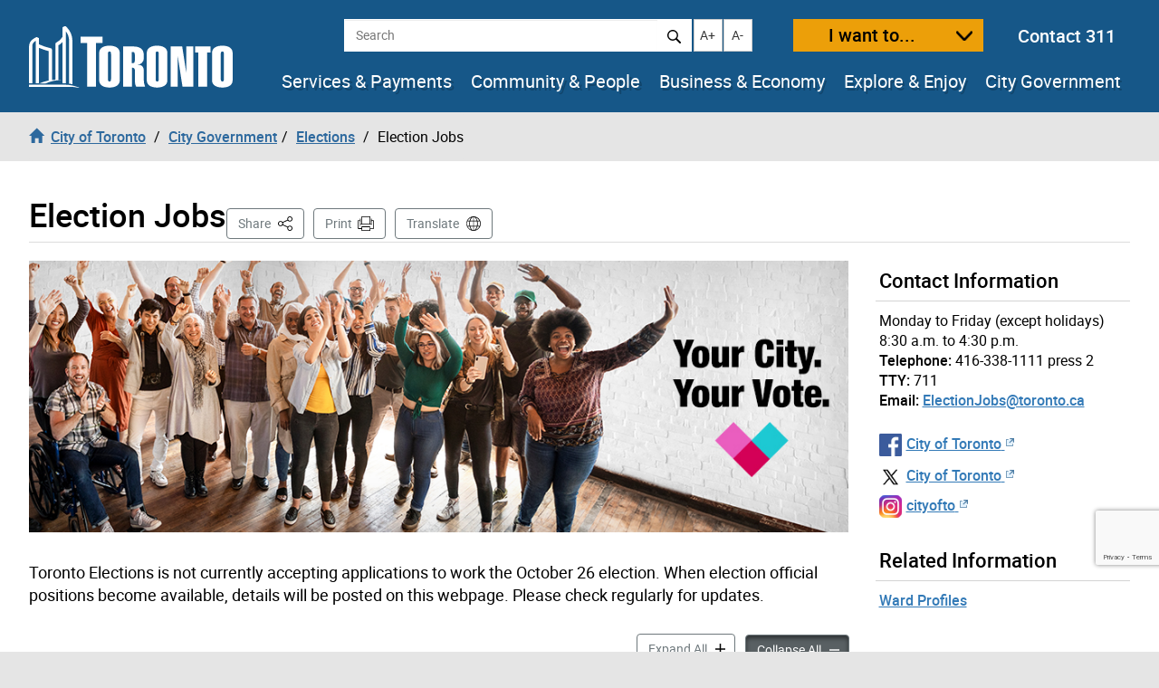

--- FILE ---
content_type: text/html; charset=UTF-8
request_url: https://www.toronto.ca/city-government/elections/about-election-jobs/
body_size: 47156
content:
<!DOCTYPE html>
<html lang="en-CA">
<head>
	<meta charset="UTF-8">
	<meta name="viewport" content="width=device-width, initial-scale=1, minimum-scale=1, user-scalable=yes">
	<meta http-equiv="X-UA-Compatible" content="IE=edge">
	<!-- CSS -->
	<link rel="stylesheet" href="https://www.toronto.ca/wp-content/themes/cot/print.css" media="print">

	<!-- Favicons -->
	<link rel="apple-touch-icon" sizes="180x180" href="https://www.toronto.ca/wp-content/themes/cot/img/apple-touch-icon.png">
	<link rel="icon" type="image/png" href="https://www.toronto.ca/wp-content/themes/cot/img/favicon-32x32.png" sizes="32x32">
	<link rel="icon" type="image/png" href="https://www.toronto.ca/wp-content/themes/cot/img/favicon-16x16.png" sizes="16x16">
	<link rel="mask-icon" href="https://www.toronto.ca/wp-content/themes/cot/img/safari-pinned-tab.svg" color="#165788">

	<title>Election Jobs &#8211; City of Toronto</title>
<meta name='robots' content='max-image-preview:large' >
	<style>img:is([sizes="auto" i], [sizes^="auto," i]) { contain-intrinsic-size: 3000px 1500px }</style>
	<link rel='dns-prefetch' href='//translate.google.com' >
<link rel='stylesheet' id='cotui-css' href='https://www.toronto.ca/resources/cdn/cotui/2.4.3/cotui.css?ver=6.8.3' media='all' >
<link rel='stylesheet' id='wp-block-library-css' href='https://www.toronto.ca/wp-includes/css/dist/block-library/style.min.css?ver=6.8.3' media='all' >
<style id='classic-theme-styles-inline-css'>
/*! This file is auto-generated */
.wp-block-button__link{color:#fff;background-color:#32373c;border-radius:9999px;box-shadow:none;text-decoration:none;padding:calc(.667em + 2px) calc(1.333em + 2px);font-size:1.125em}.wp-block-file__button{background:#32373c;color:#fff;text-decoration:none}
</style>
<style id='global-styles-inline-css'>
:root{--wp--preset--aspect-ratio--square: 1;--wp--preset--aspect-ratio--4-3: 4/3;--wp--preset--aspect-ratio--3-4: 3/4;--wp--preset--aspect-ratio--3-2: 3/2;--wp--preset--aspect-ratio--2-3: 2/3;--wp--preset--aspect-ratio--16-9: 16/9;--wp--preset--aspect-ratio--9-16: 9/16;--wp--preset--color--black: #000000;--wp--preset--color--cyan-bluish-gray: #abb8c3;--wp--preset--color--white: #ffffff;--wp--preset--color--pale-pink: #f78da7;--wp--preset--color--vivid-red: #cf2e2e;--wp--preset--color--luminous-vivid-orange: #ff6900;--wp--preset--color--luminous-vivid-amber: #fcb900;--wp--preset--color--light-green-cyan: #7bdcb5;--wp--preset--color--vivid-green-cyan: #00d084;--wp--preset--color--pale-cyan-blue: #8ed1fc;--wp--preset--color--vivid-cyan-blue: #0693e3;--wp--preset--color--vivid-purple: #9b51e0;--wp--preset--gradient--vivid-cyan-blue-to-vivid-purple: linear-gradient(135deg,rgba(6,147,227,1) 0%,rgb(155,81,224) 100%);--wp--preset--gradient--light-green-cyan-to-vivid-green-cyan: linear-gradient(135deg,rgb(122,220,180) 0%,rgb(0,208,130) 100%);--wp--preset--gradient--luminous-vivid-amber-to-luminous-vivid-orange: linear-gradient(135deg,rgba(252,185,0,1) 0%,rgba(255,105,0,1) 100%);--wp--preset--gradient--luminous-vivid-orange-to-vivid-red: linear-gradient(135deg,rgba(255,105,0,1) 0%,rgb(207,46,46) 100%);--wp--preset--gradient--very-light-gray-to-cyan-bluish-gray: linear-gradient(135deg,rgb(238,238,238) 0%,rgb(169,184,195) 100%);--wp--preset--gradient--cool-to-warm-spectrum: linear-gradient(135deg,rgb(74,234,220) 0%,rgb(151,120,209) 20%,rgb(207,42,186) 40%,rgb(238,44,130) 60%,rgb(251,105,98) 80%,rgb(254,248,76) 100%);--wp--preset--gradient--blush-light-purple: linear-gradient(135deg,rgb(255,206,236) 0%,rgb(152,150,240) 100%);--wp--preset--gradient--blush-bordeaux: linear-gradient(135deg,rgb(254,205,165) 0%,rgb(254,45,45) 50%,rgb(107,0,62) 100%);--wp--preset--gradient--luminous-dusk: linear-gradient(135deg,rgb(255,203,112) 0%,rgb(199,81,192) 50%,rgb(65,88,208) 100%);--wp--preset--gradient--pale-ocean: linear-gradient(135deg,rgb(255,245,203) 0%,rgb(182,227,212) 50%,rgb(51,167,181) 100%);--wp--preset--gradient--electric-grass: linear-gradient(135deg,rgb(202,248,128) 0%,rgb(113,206,126) 100%);--wp--preset--gradient--midnight: linear-gradient(135deg,rgb(2,3,129) 0%,rgb(40,116,252) 100%);--wp--preset--font-size--small: 13px;--wp--preset--font-size--medium: 20px;--wp--preset--font-size--large: 36px;--wp--preset--font-size--x-large: 42px;--wp--preset--spacing--20: 0.44rem;--wp--preset--spacing--30: 0.67rem;--wp--preset--spacing--40: 1rem;--wp--preset--spacing--50: 1.5rem;--wp--preset--spacing--60: 2.25rem;--wp--preset--spacing--70: 3.38rem;--wp--preset--spacing--80: 5.06rem;--wp--preset--shadow--natural: 6px 6px 9px rgba(0, 0, 0, 0.2);--wp--preset--shadow--deep: 12px 12px 50px rgba(0, 0, 0, 0.4);--wp--preset--shadow--sharp: 6px 6px 0px rgba(0, 0, 0, 0.2);--wp--preset--shadow--outlined: 6px 6px 0px -3px rgba(255, 255, 255, 1), 6px 6px rgba(0, 0, 0, 1);--wp--preset--shadow--crisp: 6px 6px 0px rgba(0, 0, 0, 1);}:where(.is-layout-flex){gap: 0.5em;}:where(.is-layout-grid){gap: 0.5em;}body .is-layout-flex{display: flex;}.is-layout-flex{flex-wrap: wrap;align-items: center;}.is-layout-flex > :is(*, div){margin: 0;}body .is-layout-grid{display: grid;}.is-layout-grid > :is(*, div){margin: 0;}:where(.wp-block-columns.is-layout-flex){gap: 2em;}:where(.wp-block-columns.is-layout-grid){gap: 2em;}:where(.wp-block-post-template.is-layout-flex){gap: 1.25em;}:where(.wp-block-post-template.is-layout-grid){gap: 1.25em;}.has-black-color{color: var(--wp--preset--color--black) !important;}.has-cyan-bluish-gray-color{color: var(--wp--preset--color--cyan-bluish-gray) !important;}.has-white-color{color: var(--wp--preset--color--white) !important;}.has-pale-pink-color{color: var(--wp--preset--color--pale-pink) !important;}.has-vivid-red-color{color: var(--wp--preset--color--vivid-red) !important;}.has-luminous-vivid-orange-color{color: var(--wp--preset--color--luminous-vivid-orange) !important;}.has-luminous-vivid-amber-color{color: var(--wp--preset--color--luminous-vivid-amber) !important;}.has-light-green-cyan-color{color: var(--wp--preset--color--light-green-cyan) !important;}.has-vivid-green-cyan-color{color: var(--wp--preset--color--vivid-green-cyan) !important;}.has-pale-cyan-blue-color{color: var(--wp--preset--color--pale-cyan-blue) !important;}.has-vivid-cyan-blue-color{color: var(--wp--preset--color--vivid-cyan-blue) !important;}.has-vivid-purple-color{color: var(--wp--preset--color--vivid-purple) !important;}.has-black-background-color{background-color: var(--wp--preset--color--black) !important;}.has-cyan-bluish-gray-background-color{background-color: var(--wp--preset--color--cyan-bluish-gray) !important;}.has-white-background-color{background-color: var(--wp--preset--color--white) !important;}.has-pale-pink-background-color{background-color: var(--wp--preset--color--pale-pink) !important;}.has-vivid-red-background-color{background-color: var(--wp--preset--color--vivid-red) !important;}.has-luminous-vivid-orange-background-color{background-color: var(--wp--preset--color--luminous-vivid-orange) !important;}.has-luminous-vivid-amber-background-color{background-color: var(--wp--preset--color--luminous-vivid-amber) !important;}.has-light-green-cyan-background-color{background-color: var(--wp--preset--color--light-green-cyan) !important;}.has-vivid-green-cyan-background-color{background-color: var(--wp--preset--color--vivid-green-cyan) !important;}.has-pale-cyan-blue-background-color{background-color: var(--wp--preset--color--pale-cyan-blue) !important;}.has-vivid-cyan-blue-background-color{background-color: var(--wp--preset--color--vivid-cyan-blue) !important;}.has-vivid-purple-background-color{background-color: var(--wp--preset--color--vivid-purple) !important;}.has-black-border-color{border-color: var(--wp--preset--color--black) !important;}.has-cyan-bluish-gray-border-color{border-color: var(--wp--preset--color--cyan-bluish-gray) !important;}.has-white-border-color{border-color: var(--wp--preset--color--white) !important;}.has-pale-pink-border-color{border-color: var(--wp--preset--color--pale-pink) !important;}.has-vivid-red-border-color{border-color: var(--wp--preset--color--vivid-red) !important;}.has-luminous-vivid-orange-border-color{border-color: var(--wp--preset--color--luminous-vivid-orange) !important;}.has-luminous-vivid-amber-border-color{border-color: var(--wp--preset--color--luminous-vivid-amber) !important;}.has-light-green-cyan-border-color{border-color: var(--wp--preset--color--light-green-cyan) !important;}.has-vivid-green-cyan-border-color{border-color: var(--wp--preset--color--vivid-green-cyan) !important;}.has-pale-cyan-blue-border-color{border-color: var(--wp--preset--color--pale-cyan-blue) !important;}.has-vivid-cyan-blue-border-color{border-color: var(--wp--preset--color--vivid-cyan-blue) !important;}.has-vivid-purple-border-color{border-color: var(--wp--preset--color--vivid-purple) !important;}.has-vivid-cyan-blue-to-vivid-purple-gradient-background{background: var(--wp--preset--gradient--vivid-cyan-blue-to-vivid-purple) !important;}.has-light-green-cyan-to-vivid-green-cyan-gradient-background{background: var(--wp--preset--gradient--light-green-cyan-to-vivid-green-cyan) !important;}.has-luminous-vivid-amber-to-luminous-vivid-orange-gradient-background{background: var(--wp--preset--gradient--luminous-vivid-amber-to-luminous-vivid-orange) !important;}.has-luminous-vivid-orange-to-vivid-red-gradient-background{background: var(--wp--preset--gradient--luminous-vivid-orange-to-vivid-red) !important;}.has-very-light-gray-to-cyan-bluish-gray-gradient-background{background: var(--wp--preset--gradient--very-light-gray-to-cyan-bluish-gray) !important;}.has-cool-to-warm-spectrum-gradient-background{background: var(--wp--preset--gradient--cool-to-warm-spectrum) !important;}.has-blush-light-purple-gradient-background{background: var(--wp--preset--gradient--blush-light-purple) !important;}.has-blush-bordeaux-gradient-background{background: var(--wp--preset--gradient--blush-bordeaux) !important;}.has-luminous-dusk-gradient-background{background: var(--wp--preset--gradient--luminous-dusk) !important;}.has-pale-ocean-gradient-background{background: var(--wp--preset--gradient--pale-ocean) !important;}.has-electric-grass-gradient-background{background: var(--wp--preset--gradient--electric-grass) !important;}.has-midnight-gradient-background{background: var(--wp--preset--gradient--midnight) !important;}.has-small-font-size{font-size: var(--wp--preset--font-size--small) !important;}.has-medium-font-size{font-size: var(--wp--preset--font-size--medium) !important;}.has-large-font-size{font-size: var(--wp--preset--font-size--large) !important;}.has-x-large-font-size{font-size: var(--wp--preset--font-size--x-large) !important;}
:where(.wp-block-post-template.is-layout-flex){gap: 1.25em;}:where(.wp-block-post-template.is-layout-grid){gap: 1.25em;}
:where(.wp-block-columns.is-layout-flex){gap: 2em;}:where(.wp-block-columns.is-layout-grid){gap: 2em;}
:root :where(.wp-block-pullquote){font-size: 1.5em;line-height: 1.6;}
</style>
<link rel='stylesheet' id='ableplayer-css' href='https://www.toronto.ca/wp-content/plugins/cot-custom/mediaplayer/dist/ableplayer/build/ableplayer.min.css?ver=6.8.3' media='all' >
<link rel='stylesheet' id='bootstrap-style-css' href='https://www.toronto.ca/wp-content/themes/cot/css/bootstrap.3.4.1.min.css?ver=1768486906' media='all' >
<link rel='stylesheet' id='fontawesome-css' href='https://www.toronto.ca/wp-content/themes/cot/assets/fontawesome/css/all.min.css?ver=1768486906' media='all' >
<link rel='stylesheet' id='cot-style-css' href='https://www.toronto.ca/wp-content/themes/cot/css/cot.css?ver=1768486906' media='all' >
<script src="https://www.toronto.ca/wp-content/themes/cot/assets/js-cookie/dist/js.cookie.min.js?ver=6.8.3" id="js-cookie-js"></script>
<script type="module" src="https://www.toronto.ca/resources/cdn/cotui/2.4.3/cotui.esm.js"></script>
<script nomodule src="https://www.toronto.ca/resources/cdn/cotui/2.4.3/cotui.js"></script>
<link rel="https://api.w.org/" href="https://www.toronto.ca/wp-json/" ><link rel="alternate" title="JSON" type="application/json" href="https://www.toronto.ca/wp-json/wp/v2/pages/277561" ><link rel="canonical" href="https://www.toronto.ca/city-government/elections/about-election-jobs/" >
<meta name="WT.wp_app_name" content="wp-feedback" >
<!-- From here to the next endbuild tag, all the files will be concatenated into a single file called main.css: -->
<link rel="stylesheet" href="/resources/wp-feedback/styles/main0.1.0.css">

<!-- From here to the next endbuild tag, all the files will be concatenated into a single print-only file called core_print.css: -->
<link rel="stylesheet" href="https://www.toronto.ca/cot/style.css" media="all">

            <meta name="description" content="Toronto Elections is not currently accepting applications to work the October 26 election. When election official positions become available, details will be posted on this webpage. Please check regularly for updates.">
            <meta name="keywords" content="accessibility officer,ballot deputy returning officer,bdro,deputy returning officer,dro,election day,election day jobs,information officer,job descriptions,job profiles,managing deputy returning officer,mdro,rdro,recruitment,revising deputy returning officer,standby election officer,tabulator officer,vat officer,voter assist terminal officer,voting place jobs,work for elections,working on election day">
            <meta name="Author" content="City of Toronto">
            <meta name="Owner" content="City of Toronto">

            <meta name="twitter:card" content="summary_large_image">
            <meta name="twitter:site" content="@TorontoComms">
            <meta name="twitter:title" content="Election Jobs">
            <meta name="twitter:description" content="Toronto Elections is not currently accepting applications to work the October 26 election. When election official positions become available, details will be posted on this webpage. Please check regularly for updates.">
            <meta name="twitter:image" content="https://www.toronto.ca/wp-content/uploads/2022/07/98b3-DS220038ElectionsWebBannerEmployment995x330.jpg">
            <meta name="twitter:url" content="https://www.toronto.ca/city-government/elections/about-election-jobs/">

            <meta property="og:url" content="https://www.toronto.ca/city-government/elections/about-election-jobs/">
            <meta property="og:type" content="article">
            <meta property="og:site_name" content="City of Toronto">
            <meta property="og:title" content="Election Jobs">
            <meta property="og:description" content="Toronto Elections is not currently accepting applications to work the October 26 election. When election official positions become available, details will be posted on this webpage. Please check regularly for updates.">
            <meta property="og:image" content="https://www.toronto.ca/wp-content/uploads/2022/07/98b3-DS220038ElectionsWebBannerEmployment995x330.jpg">

            <meta property="article:tag" content="accessibility officer,ballot deputy returning officer,bdro,deputy returning officer,dro,election day,election day jobs,information officer,job descriptions,job profiles,managing deputy returning officer,mdro,rdro,recruitment,revising deputy returning officer,standby election officer,tabulator officer,vat officer,voter assist terminal officer,voting place jobs,work for elections,working on election day">
            <meta property="article:modified_time" content="2026-01-20T16:49:34-05:00">
            <meta property="article:published_time" content="2018-04-13T12:20:23-04:00">

            			<meta name="WT.bc_n" content="City Government" >
			<meta name="WT.bc_s" content="Elections" >
			<meta name="WT.bc_3" content="Election Jobs" >
            <meta name="WT.ti" content="Election Jobs">
            <meta name="WT.z_scroll" content="yes">
            <!--  -->
                                    <meta name="WT.sp" content="CoT">
            <meta name="WT.cot_h1" content="Election Jobs">
            <meta name="WT.page_id" content="277561">
            <meta name="cotsrcp" content="wordpress">

            <meta name="datemodified" content="2026-01-20T16:49:34-05:00">
            <meta name="datecreated" content="2018-04-13T12:20:23-04:00">
            <meta name="dmshort" content="2026-01-20">
            <meta name="dcshort" content="2018-04-13">


            <meta name="DC.title" content="Election Jobs">
            <meta name="DC.description" content="Toronto Elections is not currently accepting applications to work the October 26 election. When election official positions become available, details will be posted on this webpage. Please check regularly for updates.">
            <meta name="DC.Date.Modified" content="2026-01-20T16:49:34-05:00">
            <meta name="DC.Date.Created" content="2018-04-13T12:20:23-04:00">
            <meta name="DC.Language" content="en-CA">
            <meta name="DC.Rights" content="Copyright: City of Toronto">
            <meta name="DC.Publisher" content="City of Toronto">
            <meta name="DC.Format" content="text/html">
            <meta name="DC.Coverage" content="Toronto, Ontario, Canada">
            <meta name="DC.Identifier" content="277561">


            <script type="application/ld+json">
                {"@context": "http://schema.org", "@type": "WebSite", "url": "https://toronto.ca", "sameAs" : [ "https://www.facebook.com/cityofto/","https://twitter.com/TorontoComms","https://youtube.com/thecityoftoronto"], "potentialAction": { "@type": "SearchAction", "target": "https://find.toronto.ca/webui/search.html?query={srch_str}&cname=www1&", "query-input": "required name=srch_str" }}
            </script>

            
        <script >
            var jQueryMigrateHelperHasSentDowngrade = false;

			window.onerror = function( msg, url, line, col, error ) {
				// Break out early, do not processing if a downgrade reqeust was already sent.
				if ( jQueryMigrateHelperHasSentDowngrade ) {
					return true;
                }

				var xhr = new XMLHttpRequest();
				var nonce = 'c190ca6d8f';
				var jQueryFunctions = [
					'andSelf',
					'browser',
					'live',
					'boxModel',
					'support.boxModel',
					'size',
					'swap',
					'clean',
					'sub',
                ];
				var match_pattern = /\)\.(.+?) is not a function/;
                var erroredFunction = msg.match( match_pattern );

                // If there was no matching functions, do not try to downgrade.
                if ( null === erroredFunction || typeof erroredFunction !== 'object' || typeof erroredFunction[1] === "undefined" || -1 === jQueryFunctions.indexOf( erroredFunction[1] ) ) {
                    return true;
                }

                // Set that we've now attempted a downgrade request.
                jQueryMigrateHelperHasSentDowngrade = true;

				xhr.open( 'POST', 'https://www.toronto.ca/wp-admin/admin-ajax.php' );
				xhr.setRequestHeader( 'Content-Type', 'application/x-www-form-urlencoded' );
				xhr.onload = function () {
					var response,
                        reload = false;

					if ( 200 === xhr.status ) {
                        try {
                        	response = JSON.parse( xhr.response );

                        	reload = response.data.reload;
                        } catch ( e ) {
                        	reload = false;
                        }
                    }

					// Automatically reload the page if a deprecation caused an automatic downgrade, ensure visitors get the best possible experience.
					if ( reload ) {
						location.reload();
                    }
				};

				xhr.send( encodeURI( 'action=jquery-migrate-downgrade-version&_wpnonce=' + nonce ) );

				// Suppress error alerts in older browsers
				return true;
			}
        </script>

		<style>.recentcomments a{display:inline !important;padding:0 !important;margin:0 !important;}</style>
    <!--[if lt IE 9]>
      <script src="https://www.toronto.ca/wp-content/themes/cot/js/html5shiv.min.js"></script>
      <script src="https://www.toronto.ca/wp-content/themes/cot/js/respond.min.js"></script>
    <![endif]-->

</head>

<body class="wp-singular page-template-default page page-id-277561 page-child parent-pageid-1390 wp-theme-cot has-feedback loaded cot-ver-v1-5-3 cot-template-accordion" itemscope=""  itemtype="http://schema.org/WebPage">
<!--stopindex-->
	<a id="skippy" class="sr-only sr-only-focusable" href="#main"><span>Skip to content</span></a>
	<img class="visible-print-block" src="https://www.toronto.ca/wp-content/themes/cot/img/logo-print.svg" width="175" height="53" alt="City of Toronto">
	<div id="global-alertbox" data-w3-include-html="https://www.toronto.ca/cot/globalalert/"></div>
	<header id="header">
	<div class="container-fluid">
	<div id="header-left">
		<div id="logo">
					<a href="https://www.toronto.ca/" data-wt_params="WT.z_click_from=header;;WT.z_cat=Home">
			<img src="https://www.toronto.ca/wp-content/themes/cot/img/logo.svg" width="225" height="70" alt="City of Toronto">
			</a>
				</div>
		<button id="want-to-mobile" class="btn btn-warning" data-target="#want-to-modal" data-toggle="modal">I want to...</button>
		<button id="nav-trigger" class="btn btn-default visible-xs visible-sm" aria-expanded="false" aria-haspopup="true"><span>Navigation Menu</span></button>
	</div>
		<div id="header-right">
			<div id="top-bar">
<!--				<form id="siteSearch" class="form-inline" action="--><!--searchblox/servlet/SearchServlet" method="get" role="search" name="s">-->
			  
				<form id="siteSearch" class="form-inline" action="https://find.toronto.ca/webui/search.html" method="get" role="search" name="s">
					<div role="search" aria-label="site search">
						<label class="sr-only" for="query">Search</label>
						<input id="query" name="query" class="form-control" placeholder="Search" type="text">
						<button id="query-search" type="submit" class="btn btn-default"><img src="https://www.toronto.ca/wp-content/themes/cot/img/icon-search.svg" alt="Search"></button>
						<input type="hidden" name="cname" value="www1">
						<input type="hidden" name="tune.4" value="0">
					</div>
				</form>
				<button id="text-increase" class="btn btn-default hidden-sm hidden-xs" title="Increase text size"><span class="sr-only">Increase text size</span><i id="i-text-increase" aria-hidden="true">A+</i></button>
				<button id="text-decrease" class="btn btn-default hidden-sm hidden-xs" title="Decrease text size"><span class="sr-only">Decrease text size</span><i id="i-text-decrease" aria-hidden="true">A-</i></button>
				<button id="want-to" class="btn btn-warning" data-target="#want-to-modal" data-toggle="modal">I want to...</button>
				<div class="top-bar--contact-311"><a href="/311" data-wt_params="WT.link_type=calltoaction">Contact 311</a></div>
			</div>
			<div data-w3-include-html="https://www.toronto.ca/globalnav/header/" id="main-nav-container"><a href="https://www.toronto.ca/globalnav/header/"></a></div>
		</div>
	</div>
<!--startindex-->
<!--stopindex-->
            <nav id="breadcrumbs" aria-label="breadcrumb">
            <div class="container-fluid">
                <ol class="breadcrumb" itemscope itemtype="http://schema.org/BreadcrumbList">
                    <li class="breadcrumb-item" itemprop="itemListElement" itemscope itemtype="http://schema.org/ListItem"><a href="https://www.toronto.ca/" itemscope itemtype="http://schema.org/Thing" itemprop="item" data-wt_params="WT.z_click_from=Breadcrumb;;WT.z_cat=Home"><i class="glyphicon glyphicon-home"></i><span itemprop="name" class="bc_home_link">City of Toronto</span></a></li>
                    <li class="breadcrumb-item" itemprop="itemListElement" itemscope itemtype="http://schema.org/ListItem"><a itemscope itemtype="http://schema.org/Thing" itemprop="item" href="https://www.toronto.ca/city-government/"><span itemprop="name">City Government</span></a></li><li class="breadcrumb-item" itemprop="itemListElement" itemscope itemtype="http://schema.org/ListItem"><a itemscope itemtype="http://schema.org/Thing" itemprop="item" href="https://www.toronto.ca/city-government/elections/"><span itemprop="name">Elections</span></a></li>
                    <li class="breadcrumb-item active" itemprop="itemListElement" itemscope itemtype="http://schema.org/ListItem" class="active"><span itemprop="name">Election Jobs</span></li>
                </ol>
            </div>
            </nav>
        <!--startindex-->
	</header>
		<section id="main" class="content-page" role="main">
		<div class="container-fluid">
			<div id="cotHeaderTop" class="cotPlaceholder"></div>
            <div class="page-header">
				<h1 id="page-header--title">Election Jobs</h1>



<nav id="actions" aria-label="Page Actions">
	<!--stopindex-->
	
	
		<div id="sharebutton">

			<button id="shareit" class="btn btn-default" aria-haspopup="true" aria-expanded="false" aria-controls="sharebox">Share <span class="sr-only">This Page</span></button>

			<div id="sharebox" class="sharebox" tabindex="-1" aria-labelledby="shareit" aria-expanded="false">
				<ul class="share-list" role="menu">
					<li role="none">
						<a role="menuitem" tabindex="0" target="shareit" href="https://www.facebook.com/sharer/sharer.php?u=https%3A%2F%2Fwww.toronto.ca%2Fcity-government%2Felections%2Fabout-election-jobs%2F" id="share-link-1">
							<img src="https://www.toronto.ca/wp-content/themes/cot/img/social_facebook.png" id="share-img-1" alt="">
							<span class="sr-only">Share to </span>
							<span>Facebook</span>
							<span class="sr-only">(opens in a new window)</span>
						</a>
					</li>
					<li role="none">
						<a role="menuitem" tabindex="-1" target="shareit" href="https://twitter.com/share?url=https%3A%2F%2Fwww.toronto.ca%2Fcity-government%2Felections%2Fabout-election-jobs%2F&text=Election+Jobs&via=cityoftoronto" id="share-link-2">
							<img src="https://www.toronto.ca/wp-content/themes/cot/img/social_twitter.png" id="share-img-2" alt="">
							<span class="sr-only">Share to </span>
							<span>X</span>
							<span class="sr-only">(opens in a new window)</span>
						</a>
					</li>
					<li role="none">
						<a role="menuitem" tabindex="-1" target="shareit" href="http://www.linkedin.com/shareArticle?url=https%3A%2F%2Fwww.toronto.ca%2Fcity-government%2Felections%2Fabout-election-jobs%2F&title=Election+Jobs" id="share-link-3">
							<img src="https://www.toronto.ca/wp-content/themes/cot/img/social_linkedin.png" id="share-img-3" alt="">
							<span class="sr-only">Share to </span>
							<span>LinkedIn</span>
							<span class="sr-only">(opens in a new window)</span>
						</a>
					</li>
					<li role="none">
						<a role="menuitem" tabindex="-1" target="shareit" href="https://www.toronto.ca/city-government/elections/about-election-jobs/" id="share-link-4" class="copy-url">
							<img src="https://www.toronto.ca/wp-content/themes/cot/img/icon-copy.svg" id="share-img-4" alt="">
							<span class="sr-only">Share to </span>
							<span>Copy Link</span>
							<span class="sr-only">(opens in a new window)</span>
						</a>
					</li>
				</ul>
			</div>
		</div>

	
			<button id="print" class="btn btn-default" onclick="window.print();">Print</button>
	
			<button id="translate" class="btn btn-default" onclick="window.location.href = 'https://www.toronto.ca/home/translate/'">Translate</button>
	
	<!--startindex-->
</nav>
			</div>
            <div id="cotHeaderBottom" class="cotPlaceholder"></div>

			<div class="row">
				<div id="page-content" class="col-md-8 col-lg-9">
										<div class="banner-image">
						<figure>
							<img width="995" height="330" src="https://www.toronto.ca/wp-content/uploads/2022/07/98b3-DS220038ElectionsWebBannerEmployment995x330.jpg" class="attachment-cot_hero size-cot_hero wp-post-image" alt="Toronto Elections Employment Image of a group of diverse people looking all very excited to work. To the right of the image there is text that reads Your City. Your Vote. with three coloured squares underneath." decoding="async" fetchpriority="high" srcset="https://www.toronto.ca/wp-content/uploads/2022/07/98b3-DS220038ElectionsWebBannerEmployment995x330.jpg 995w, https://www.toronto.ca/wp-content/uploads/2022/07/98b3-DS220038ElectionsWebBannerEmployment995x330-500x166.jpg 500w, https://www.toronto.ca/wp-content/uploads/2022/07/98b3-DS220038ElectionsWebBannerEmployment995x330-350x116.jpg 350w, https://www.toronto.ca/wp-content/uploads/2022/07/98b3-DS220038ElectionsWebBannerEmployment995x330-768x255.jpg 768w" sizes="(max-width: 995px) 100vw, 995px" />							<!-- Include <span>'s in <figcaption> if you want left *and* right alignment. <span>'s are not needed if just left aligned -->
							<figcaption>
							
							</figcaption>
						</figure>
					</div>
										<div class="pagecontent">
						<p style="font-weight: 400">Toronto Elections is not currently accepting applications to work the October 26 election. When election official positions become available, details will be posted on this webpage. Please check regularly for updates.</p>
						
<div id="cot-templatepart-accordion">
  <cotui-accordion
    class="cot-accordion"
    data-title="Election Jobs"
    data-level="2"
    data-button-expand="btn btn-link"
    data-button-collapse="btn btn-link"
    data-allow-multiple
    >
    
    <div>
      <div data-type="toggle" aria-controls="accordion-eligibility-to-apply" aria-expanded="false">
        Eligibility to Apply
      </div>
      <div id="accordion-eligibility-to-apply">
        <p>Toronto Elections is not accepting new applications.</p>
<p>For future opportunities, in addition to meeting the requirements outlined for each specific position, you are eligible to apply for an election official position if you meet the following criteria:</p>
<ul>
<li>You are eligible to work in Canada</li>
<li>You are 18 years of age or older on or before election day</li>
<li>You have a valid Social Insurance Number</li>
</ul>

      </div>
    </div>
    
    <div>
      <div data-type="toggle" aria-controls="accordion-payment-information" aria-expanded="false">
        Payment Information
      </div>
      <div id="accordion-payment-information">
        <h4>Payment Schedule</h4>
<p>Election pay cheques are mailed to the address you provided/entered when you first created your Election Jobs account. The target date for you to receive your cheque is approximately six weeks after election day.</p>
<h4>Record of Employment</h4>
<p>Election Officials who worked 35 hours or more can view and print copies of their Record of Employment by creating and/or accessing their <a href="https://www.canada.ca/en/employment-social-development/services/my-account.html">My Service Canada Account</a>.</p>
<h4>Deductions and Income Tax</h4>
<p>Election Officials who work 35 hours or more and/or earn $500 or more are subject to statutory deductions, which may include income tax, Employment Insurance and Canada Pension Plan.</p>
<h4>CPP</h4>
<p>If you are exempt from CPP contributions and experienced deductions to your 2023 municipal election event pay, please contact the Canada Revenue Agency for guidance.</p>
<h4>T4 Slips</h4>
<p>T4 slips are only issued if statutory deductions are made from your election pay and will be issued by the City&#8217;s Pension, Payroll &amp; Employee Benefits Division mid to late February of the following taxation year. If you worked less than 35 hours, you will not be issued a T4 slip.</p>
<h4>Expense Claims</h4>
<p>Expenses you may incur, including cell phone use, parking, mileage and transit, were considered when determining pay rates for each position. Expense claims are not eligible for reimbursement.</p>
<h4>Training Payment</h4>
<p>Compensation for training hours are included in your event pay. Please note:</p>
<ul>
<li>If you attend training, but do not fulfill your work assignment, you will not be paid.</li>
<li>If you don&#8217;t attend training, you will be removed from your work assignment.</li>
</ul>

      </div>
    </div>
    
    <div>
      <div data-type="toggle" aria-controls="accordion-election-job-descriptions" aria-expanded="false">
        Election Job Descriptions
      </div>
      <div id="accordion-election-job-descriptions">
        <div class="div-space">
<h3>Standby Deputy Returning Officer (Standby Officer)</h3>
<h4>Special Requirement</h4>
<ul>
<li>Must have cell phone and access to a vehicle</li>
</ul>
<h4>Responsibilities and Requirements</h4>
<ul>
<li>Prepares to be dispatched to fill any voting place position</li>
<li>If deployed to fill a voting place position:
<ul>
<li>May process voters and issues ballots and/or administer declarations</li>
<li>May add voters or make changes to the voters&#8217; list, completing Voters&#8217; List Amendment Applications</li>
<li>May operate a vote tabulator</li>
</ul>
</li>
<li>Must have excellent customer service and problem solving skills</li>
<li>Must be highly organized and a team player</li>
<li>Previous election experience is considered an asset</li>
<li>Some physical activity and lifting may be required to set up and dismantle the voting place</li>
</ul>
<p>Time Commitment</p>
<ul>
<li>Mandatory online training session &#8211; approximately 1 hour</li>
<li>Election day: 8 a.m. to approximately 9 p.m.</li>
</ul>
<h4>Pay</h4>
<p>Election Day: $265</p>
<ul>
<li>Standby Officers are paid $265 while waiting at the ward centre for an assignment.  If a Standby Officer is deployed, they will be paid a minimum of $265 or the rate of the assigned role.</li>
</ul>
<p>&nbsp;</p>
<hr />
<p><span style="font-family: inherit;font-size: 22px">Managing Deputy Returning Officer (MDRO)</span></p>
</div>
<h4>Special Requirement</h4>
<ul>
<li>Must have supervisory experience or previous experience in this role.</li>
</ul>
<h4>Responsibilities and Requirements</h4>
<ul>
<li>Manages a large voting place with 5 &#8211; 12 staff</li>
<li>Manages the voting place to ensure staff are following correct procedures</li>
<li>Distributes and packs up supplies, and completes all paperwork</li>
<li>Sets up, opens and closes the voting place</li>
<li><strong>Must</strong> have access to a cell phone</li>
<li><strong>Must</strong> have excellent customer service and problem solving skills</li>
<li><strong>Must</strong> be highly organized and a team player</li>
<li>Previous election experience an asset</li>
<li>Some physical activity and lifting may be required to set up and dismantle the voting place</li>
</ul>
<h4>Time Commitment</h4>
<ul>
<li>Mandatory training sessions:
<ul>
<li>In-class: approximately 2 hours</li>
<li>Online: approximately 1 hour</li>
</ul>
</li>
<li>Election day: 8 a.m. to approximately 9 p.m.</li>
</ul>
<h4>Pay</h4>
<p>$425</p>
<hr />
<h3>Deputy Returning Officer (DRO)</h3>
<h4>Special Requirement</h4>
<ul>
<li>Must have supervisory experience or previous experience in this role.</li>
</ul>
<h4>Responsibilities and Requirements</h4>
<ul>
<li>Manages a small voting place with 1 &#8211; 4 staff</li>
<li>Manages the voting place to ensure staff are following correct procedures</li>
<li>Distributes and packs up supplies, and completes all paperwork, including Voters’ List Amendment Applications</li>
<li>Sets up, opens and closes the voting place</li>
<li>Operates a vote tabulator</li>
<li><strong>Must</strong> have access to a cell phone</li>
<li><strong>Must</strong> have excellent customer service and problem solving skills</li>
<li><strong>Must</strong> be highly organized and a team player</li>
<li>Previous election experience an asset</li>
<li>Some physical activity and lifting may be required to set up and dismantle the voting place</li>
</ul>
<h4>Time Commitment</h4>
<ul>
<li>Mandatory training sessions:
<ul>
<li>In-class: approximately 2 hours</li>
<li>Online: approximately 1 hour</li>
</ul>
</li>
<li>Election day: 8 a.m. to approximately 9 p.m.</li>
</ul>
<h4>Pay</h4>
<p>$395</p>
<hr />
<h3>Access Officer</h3>
<div>
<h4>Responsibilities and Requirements</h4>
<ul>
<li>Assists with the opening and closing of the voting place</li>
<li>Greets and directs voters</li>
<li>Assists with various duties</li>
<li>May be stationed at an entrance to ensure access for voters</li>
<li>Must have excellent customer service skills</li>
</ul>
<h4>Time Commitment</h4>
<ul>
<li>Mandatory online training session &#8211; approximately 1 hour</li>
<li>Election day: 8 a.m. to approximately 9 p.m.</li>
</ul>
<h4>Pay</h4>
<p>$235</p>
<hr />
<h3>Customer Service Officer</h3>
<h4>Responsibilities and Requirements</h4>
<ul>
<li>Assists with the opening and closing of the voting place</li>
<li>Greets and directs voters</li>
<li>Assists with various duties</li>
<li>Must have excellent customer service skills</li>
</ul>
<h4>Time Commitment</h4>
<ul>
<li>Mandatory online training session &#8211; approximately 1 hour</li>
<li>Election day: 8 a.m. to approximately 9 p.m.</li>
</ul>
<h4>Pay</h4>
<p>$235</p>
<hr />
<h3>Voter Assist Terminal Deputy Returning Officer (VAT Officer)</h3>
<p>Responsibilities and Requirements</p>
<ul>
<li>Assists with opening and closing the voting place</li>
<li>Sets up the voter assist terminal</li>
<li>Assists electors that wish to use the voter assist terminal</li>
<li>Assists with other various duties</li>
<li>Must be able to lift up to 40 lbs</li>
</ul>
<p><strong>Time Commitment</strong></p>
<ul>
<li>Mandatory training sessions:
<ul>
<li>In-class: approximately 2 hours</li>
<li>Online: approximately 1 hour</li>
</ul>
</li>
<li>Election day: 8 a.m. to approximately 9 p.m.</li>
</ul>
<p>Pay:</p>
<p>$235</p>
<hr />
<h3>Tabulator Deputy Returning Officer (Tabulator Officer)</h3>
<h4>Responsibilities and Requirements</h4>
<ul>
<li>Assists with setting up and closing of the voting place</li>
<li>Receives ballots from voters and feeds ballots into vote tabulator</li>
<li>Assists with various duties</li>
<li>Must have excellent customer service skills</li>
<li>Some physical activity and lifting may be required to set up and dismantle the voting place</li>
</ul>
<p>Time Commitment</p>
<ul>
<li>Mandatory training sessions:
<ul>
<li>In-class: approximately 2 hour</li>
<li>Online: approximately 1 hour</li>
</ul>
</li>
<li>Election day: 8 a.m. to approximately 9 p.m.</li>
</ul>
<h4>Pay</h4>
<p>$235</p>
<hr />
<h3>Ballot Deputy Returning Officer (Ballot Officer)</h3>
<h4>Responsibilities and Requirements</h4>
<ul>
<li>Assists with set up of the voting place to ensure it opens</li>
<li>Locates voters on the voters&#8217; list</li>
<li>Marks voters as voted</li>
<li>Issues ballots and administers oaths</li>
<li>Ensures forms are filled out correctly and signed</li>
<li>Must have excellent customer service skills</li>
<li>Must be highly organized and a team player</li>
</ul>
<h4>Time Commitment</h4>
<ul>
<li>Mandatory training sessions:
<ul>
<li>In-class: approximately 2 hour</li>
<li>Online: approximately 1 hour</li>
</ul>
</li>
<li>Election day: 8 a.m. to approximately 9 p.m.</li>
</ul>
<h4>Pay</h4>
<p>$265</p>
<hr />
<h3>Revising Deputy Returning Officer (Revising Officer)</h3>
<h4>Responsibilities and Requirements</h4>
<ul>
<li>Assists with set up of the voting place to ensure it opens</li>
<li>Assists voters who need to add, change or remove their name or information on the voters&#8217; list by completing Voters’ List Amendment Applications</li>
<li>Ensures forms are completed correctly and signed</li>
<li>Must have excellent customer service skills</li>
<li>Must be highly organized and a team player</li>
</ul>
<h4>Time Commitment</h4>
<ul>
<li>Mandatory training sessions:
<ul>
<li>In-class: approximately 2 hour</li>
<li>Online: approximately 1 hour</li>
</ul>
</li>
<li>Election day: 8 a.m. to approximately 9 p.m.</li>
</ul>
<h4>Pay</h4>
<p>$265</p>
<p>&nbsp;</p>
</div>

      </div>
    </div>
    
    <div>
      <div data-type="toggle" aria-controls="accordion-required-declaration" aria-expanded="false">
        Required Declaration
      </div>
      <div id="accordion-required-declaration">
        <h3>All Staff are Required to Acknowledge the Following Declaration</h3>
<p>If appointed to a voting place position:</p>
<p>I will act faithfully in the capacity set out in my appointment and perform all the duties required by law without partiality, fear, favour or affection;</p>
<p>That I will maintain and aid in maintaining the secrecy of the voting; and I will not, nor attempt to:</p>
<ul>
<li>Interfere with an elector when they are marking their ballot;</li>
<li>Obtain or communicate any information as to how an elector is about to vote or has voted; or</li>
<li>Directly or indirectly, induce an elector or show their marked ballot to any person.</li>
</ul>
<p>I also declare:</p>
<p>I have not and will not engage in political activity including:</p>
<ul>
<li>Supporting or opposing a candidate before or during an election</li>
<li>Seeking nomination or being a candidate or registered third party advertiser in the election</li>
<li>Canvassing or campaigning on a Toronto municipal referendum question</li>
<li>I am not a family member of an individual seeking nomination or being a candidate; and</li>
<li>The information provided is true and accurate to the best of my knowledge.</li>
</ul>

      </div>
    </div>
    
    <div>
      <div data-type="toggle" aria-controls="accordion-applying-online" aria-expanded="false">
        Applying Online
      </div>
      <div id="accordion-applying-online">
        <p>If you are unable to access a computer or internet connection to apply online or attend a virtual interview, there may be equipment and access available to you through <a href="https://www.torontopubliclibrary.ca/using-the-library/computer-services/" target="_blank" rel="noopener">Toronto Public Library</a> locations, many <a href="https://www.toronto.ca/community-people/employment-social-support/employment-support/toronto-employment-and-social-services-locations/" target="_blank" rel="noopener">Toronto Employment Social Services locations</a> or community employment hubs. If you require assistance, call the Toronto Elections recruitment line at 416-338-1111 and press 2, or TTY 711 (relay service).</p>

      </div>
    </div>
    
    <div>
      <div data-type="toggle" aria-controls="accordion-health-safety" aria-expanded="false">
        Health &amp; Safety
      </div>
      <div id="accordion-health-safety">
        <p>The health and safety of election workers and voters is a top priority.</p>
<p>Toronto Elections works closely with public health authorities to follow Provincial requirements and implement health and safety guidelines that ensure voting places are safe for everyone during an election.</p>

      </div>
    </div>
    
  </cotui-accordion>
</div>
  					</div>
				</div>
<aside class="col-md-4 col-lg-3">
  <div id="cotSidebarTop" class="cotPlaceholder"></div>
      <div id="cotSidenavBottom" class="cotPlaceholder"></div>
    
            <div id="sidebar" data-w3-include-html="https://www.toronto.ca/city-government/elections/about-election-jobs/sidebar/"><a href="https://www.toronto.ca/city-government/elections/about-election-jobs/sidebar/"></a></div>
      <div id="cotSidebarBottom" class="cotPlaceholder"></div>
</aside>
			</div>
		</div>
	</section>
<div id="cotFooterAbove" class="cotPlaceholder"></div>
<footer id="footer">
<div id="cotFooterTop" class="cotPlaceholder"></div>

<div data-w3-include-html="https://www.toronto.ca/globalnav/footer/?fb=true">
	<a href="https://www.toronto.ca/globalnav/footer/?fb=true"></a>
</div>

<!-- Google Translate Test -->

<div id="translate_btn"></div>

    <!--stopindex-->
    <a href="#header" id="return-to-top">
			<img src="https://www.toronto.ca/wp-content/themes/cot/img/back-to-top-arrow.png" alt="" >
			<span class="return-to-top-tip">Back to Top</span>
		</a>
    <!--startindex-->
<div id="cotFooterBottom" class="cotPlaceholder"></div>
</footer>


<div id="want-to-modal" class="modal fade" tabindex="-1">
    <div data-w3-include-html="https://www.toronto.ca/globalnav/iwantto/">
        <a href="https://www.toronto.ca/globalnav/iwantto/"></a>
    </div>
</div>

<script src="https://www.toronto.ca/wp-content/themes/cot/js/jquery-3.6.0.min.js" id="jquery-js"></script>
<script src="https://www.toronto.ca/wp-content/themes/cot/js/jquery-migrate-3.4.0.min.js" id="jquery-migrate-js"></script>
<script src="https://www.toronto.ca/cot/jquery-additional-custom-js.js" id="jquery-additional-js"></script>
<script src="https://www.toronto.ca/wp-content/themes/cot/js/jquery.ui.autocomplete.1.13.2.min.js?ver=20240201" id="jquery-ui-autocomplete-js"></script>
<script src="https://www.toronto.ca/wp-content/themes/cot/js/bootstrap.3.4.1.min.js" id="bootstrap-js"></script>

<!-- Google Translate Test -->
<script>function translate() {new google.translate.TranslateElement({pageLanguage: 'en'}, 'translate_btn');}</script>

<script type="speculationrules">
{"prefetch":[{"source":"document","where":{"and":[{"href_matches":"\/*"},{"not":{"href_matches":["\/wp-*.php","\/wp-admin\/*","\/wp-content\/uploads\/*","\/wp-content\/*","\/wp-content\/plugins\/*","\/wp-content\/themes\/cot\/*","\/*\\?(.+)"]}},{"not":{"selector_matches":"a[rel~=\"nofollow\"]"}},{"not":{"selector_matches":".no-prefetch, .no-prefetch a"}}]},"eagerness":"conservative"}]}
</script>
<!-- From here to the next endbuild tag, all the files will be concatenated into a single file called main.js: -->
<script src="/resources/wp-feedback/scripts/main0.1.0.js"></script>

<script src="https://www.google.com/recaptcha/api.js?render=6LeN_XIUAAAAAEd8X21vFtkJ3_c7uA0xpUGcrGpe"></script><script src="https://www.toronto.ca/scripts/webtrends-infinity.load.js?ver=6.8.3" id="webtrends_script-js"></script>
<script src="https://www.toronto.ca/wp-content/themes/cot/js/scripts.js?ver=6.8.3" id="cot-js"></script>
<script src="https://www.toronto.ca/wp-content/themes/cot/js/footer.js?ver=6.8.3" id="footer-js"></script>
<script src="//translate.google.com/translate_a/element.js?cb=translate&amp;ver=6.8.3" id="google-translate-js"></script>
<script src="https://www.toronto.ca/wp-content/themes/cot/js/navigation.js?ver=20151215" id="cot-navigation-js"></script>
<script src="https://www.toronto.ca/wp-content/themes/cot/js/skip-link-focus-fix.js?ver=20151215" id="cot-skip-link-focus-fix-js"></script>
<script id="cot-search-js-extra">
var search = {"search_url":"https:\/\/find.toronto.ca\/webui\/search.html","search_autocomplete_url":"https:\/\/find.toronto.ca\/rest\/v2\/api\/search"};
</script>
<script src="https://www.toronto.ca/wp-content/themes/cot/js/search.js?ver=20170712" id="cot-search-js"></script>
<script src="https://www.toronto.ca/cot/script.js?ver=1.0.0" id="script-name-js"></script>
        <script >
            /* <![CDATA[ */
           document.querySelectorAll("ul.nav-menu").forEach(
               ulist => { 
                    if (ulist.querySelectorAll("li").length == 0) {
                        ulist.style.display = "none";

                                            } 
                }
           );
            /* ]]> */
        </script>
        
<script>

    $( document ).ready( function() {

        w3IncludeHTML();

    });

</script>

</body>
</html>


--- FILE ---
content_type: text/html; charset=UTF-8
request_url: https://www.toronto.ca/city-government/elections/about-election-jobs/sidebar/
body_size: 2062
content:

<!--stopindex-->



    <div id="sidebarContact" class="list-group no-border">
        <h4 class="list-group-item">Contact Information</h4>
        <div class="list-group-item">
            <p class="contact-information">Monday to Friday (except holidays)<br />
8:30 a.m. to 4:30 p.m.<br >
<strong>Telephone:</strong> <a href="tel:416-338-1111 press 2" class="phonelink">416-338-1111 press 2</a><br >
<strong>TTY:&nbsp;</strong><a href="tel:711" class="phonelink">711
</a><br >
<strong>Email:</strong> <a href="mailto:ElectionJobs@toronto.ca">ElectionJobs@toronto.ca</a><br >
</p>
<ul class="list-group-item">

    <li class="sidebar-social">
        <img aria-hidden="true" src="https://www.toronto.ca/wp-content/themes/cot/img/social_facebook.png" id="social-img-1" alt="Connect on Facebook" >
      <a target="connectto" href="https://www.facebook.com/cityofto/" id="social-link-1" aria-labelledby="social-img-1 social-link-1">City of Toronto</a></li>

    <li class="sidebar-social">
        <img aria-hidden="true" src="https://www.toronto.ca/wp-content/themes/cot/img/social_twitter.png" id="social-img-2" alt="Connect on Twitter" >
      <a target="connectto" href="https://twitter.com/cityoftoronto" id="social-link-2" aria-labelledby="social-img-2 social-link-2">City of Toronto</a></li>

    <li class="sidebar-social">
        <img aria-hidden="true" src="https://www.toronto.ca/wp-content/themes/cot/img/social_instagram.png" id="social-img-3" alt="Connect on Instagram" >
      <a target="connectto" href="https://www.instagram.com/cityofto/" id="social-link-3" aria-labelledby="social-img-3 social-link-3">cityofto</a></li>
</ul>
        </div>
    </div>


    <div id="sidebarRelated" class="list-group no-border">

        <h4 id="related-info-heading" class="list-group-item">Related Information</h4>

        <ul class="list-group no-border" aria-labelledby="related-info-heading">

          
            <li class="list-group-item">
              <a href="https://www.toronto.ca/city-government/data-research-maps/neighbourhoods-communities/ward-profiles/" data-wt_params="WT.z_click_from=related">Ward Profiles</a>
            </li>

          
        </ul>

    </div>



<!--startindex-->

<script>
    $(document).trigger('sidebar.loaded');
</script>

--- FILE ---
content_type: text/html; charset=UTF-8
request_url: https://www.toronto.ca/city-government/elections/about-election-jobs/sidebar/
body_size: 2062
content:

<!--stopindex-->



    <div id="sidebarContact" class="list-group no-border">
        <h4 class="list-group-item">Contact Information</h4>
        <div class="list-group-item">
            <p class="contact-information">Monday to Friday (except holidays)<br />
8:30 a.m. to 4:30 p.m.<br >
<strong>Telephone:</strong> <a href="tel:416-338-1111 press 2" class="phonelink">416-338-1111 press 2</a><br >
<strong>TTY:&nbsp;</strong><a href="tel:711" class="phonelink">711
</a><br >
<strong>Email:</strong> <a href="mailto:ElectionJobs@toronto.ca">ElectionJobs@toronto.ca</a><br >
</p>
<ul class="list-group-item">

    <li class="sidebar-social">
        <img aria-hidden="true" src="https://www.toronto.ca/wp-content/themes/cot/img/social_facebook.png" id="social-img-1" alt="Connect on Facebook" >
      <a target="connectto" href="https://www.facebook.com/cityofto/" id="social-link-1" aria-labelledby="social-img-1 social-link-1">City of Toronto</a></li>

    <li class="sidebar-social">
        <img aria-hidden="true" src="https://www.toronto.ca/wp-content/themes/cot/img/social_twitter.png" id="social-img-2" alt="Connect on Twitter" >
      <a target="connectto" href="https://twitter.com/cityoftoronto" id="social-link-2" aria-labelledby="social-img-2 social-link-2">City of Toronto</a></li>

    <li class="sidebar-social">
        <img aria-hidden="true" src="https://www.toronto.ca/wp-content/themes/cot/img/social_instagram.png" id="social-img-3" alt="Connect on Instagram" >
      <a target="connectto" href="https://www.instagram.com/cityofto/" id="social-link-3" aria-labelledby="social-img-3 social-link-3">cityofto</a></li>
</ul>
        </div>
    </div>


    <div id="sidebarRelated" class="list-group no-border">

        <h4 id="related-info-heading" class="list-group-item">Related Information</h4>

        <ul class="list-group no-border" aria-labelledby="related-info-heading">

          
            <li class="list-group-item">
              <a href="https://www.toronto.ca/city-government/data-research-maps/neighbourhoods-communities/ward-profiles/" data-wt_params="WT.z_click_from=related">Ward Profiles</a>
            </li>

          
        </ul>

    </div>



<!--startindex-->

<script>
    $(document).trigger('sidebar.loaded');
</script>

--- FILE ---
content_type: text/html; charset=utf-8
request_url: https://www.google.com/recaptcha/api2/anchor?ar=1&k=6LeN_XIUAAAAAEd8X21vFtkJ3_c7uA0xpUGcrGpe&co=aHR0cHM6Ly93d3cudG9yb250by5jYTo0NDM.&hl=en&v=PoyoqOPhxBO7pBk68S4YbpHZ&size=invisible&anchor-ms=20000&execute-ms=30000&cb=e373nqm4uw68
body_size: 48597
content:
<!DOCTYPE HTML><html dir="ltr" lang="en"><head><meta http-equiv="Content-Type" content="text/html; charset=UTF-8">
<meta http-equiv="X-UA-Compatible" content="IE=edge">
<title>reCAPTCHA</title>
<style type="text/css">
/* cyrillic-ext */
@font-face {
  font-family: 'Roboto';
  font-style: normal;
  font-weight: 400;
  font-stretch: 100%;
  src: url(//fonts.gstatic.com/s/roboto/v48/KFO7CnqEu92Fr1ME7kSn66aGLdTylUAMa3GUBHMdazTgWw.woff2) format('woff2');
  unicode-range: U+0460-052F, U+1C80-1C8A, U+20B4, U+2DE0-2DFF, U+A640-A69F, U+FE2E-FE2F;
}
/* cyrillic */
@font-face {
  font-family: 'Roboto';
  font-style: normal;
  font-weight: 400;
  font-stretch: 100%;
  src: url(//fonts.gstatic.com/s/roboto/v48/KFO7CnqEu92Fr1ME7kSn66aGLdTylUAMa3iUBHMdazTgWw.woff2) format('woff2');
  unicode-range: U+0301, U+0400-045F, U+0490-0491, U+04B0-04B1, U+2116;
}
/* greek-ext */
@font-face {
  font-family: 'Roboto';
  font-style: normal;
  font-weight: 400;
  font-stretch: 100%;
  src: url(//fonts.gstatic.com/s/roboto/v48/KFO7CnqEu92Fr1ME7kSn66aGLdTylUAMa3CUBHMdazTgWw.woff2) format('woff2');
  unicode-range: U+1F00-1FFF;
}
/* greek */
@font-face {
  font-family: 'Roboto';
  font-style: normal;
  font-weight: 400;
  font-stretch: 100%;
  src: url(//fonts.gstatic.com/s/roboto/v48/KFO7CnqEu92Fr1ME7kSn66aGLdTylUAMa3-UBHMdazTgWw.woff2) format('woff2');
  unicode-range: U+0370-0377, U+037A-037F, U+0384-038A, U+038C, U+038E-03A1, U+03A3-03FF;
}
/* math */
@font-face {
  font-family: 'Roboto';
  font-style: normal;
  font-weight: 400;
  font-stretch: 100%;
  src: url(//fonts.gstatic.com/s/roboto/v48/KFO7CnqEu92Fr1ME7kSn66aGLdTylUAMawCUBHMdazTgWw.woff2) format('woff2');
  unicode-range: U+0302-0303, U+0305, U+0307-0308, U+0310, U+0312, U+0315, U+031A, U+0326-0327, U+032C, U+032F-0330, U+0332-0333, U+0338, U+033A, U+0346, U+034D, U+0391-03A1, U+03A3-03A9, U+03B1-03C9, U+03D1, U+03D5-03D6, U+03F0-03F1, U+03F4-03F5, U+2016-2017, U+2034-2038, U+203C, U+2040, U+2043, U+2047, U+2050, U+2057, U+205F, U+2070-2071, U+2074-208E, U+2090-209C, U+20D0-20DC, U+20E1, U+20E5-20EF, U+2100-2112, U+2114-2115, U+2117-2121, U+2123-214F, U+2190, U+2192, U+2194-21AE, U+21B0-21E5, U+21F1-21F2, U+21F4-2211, U+2213-2214, U+2216-22FF, U+2308-230B, U+2310, U+2319, U+231C-2321, U+2336-237A, U+237C, U+2395, U+239B-23B7, U+23D0, U+23DC-23E1, U+2474-2475, U+25AF, U+25B3, U+25B7, U+25BD, U+25C1, U+25CA, U+25CC, U+25FB, U+266D-266F, U+27C0-27FF, U+2900-2AFF, U+2B0E-2B11, U+2B30-2B4C, U+2BFE, U+3030, U+FF5B, U+FF5D, U+1D400-1D7FF, U+1EE00-1EEFF;
}
/* symbols */
@font-face {
  font-family: 'Roboto';
  font-style: normal;
  font-weight: 400;
  font-stretch: 100%;
  src: url(//fonts.gstatic.com/s/roboto/v48/KFO7CnqEu92Fr1ME7kSn66aGLdTylUAMaxKUBHMdazTgWw.woff2) format('woff2');
  unicode-range: U+0001-000C, U+000E-001F, U+007F-009F, U+20DD-20E0, U+20E2-20E4, U+2150-218F, U+2190, U+2192, U+2194-2199, U+21AF, U+21E6-21F0, U+21F3, U+2218-2219, U+2299, U+22C4-22C6, U+2300-243F, U+2440-244A, U+2460-24FF, U+25A0-27BF, U+2800-28FF, U+2921-2922, U+2981, U+29BF, U+29EB, U+2B00-2BFF, U+4DC0-4DFF, U+FFF9-FFFB, U+10140-1018E, U+10190-1019C, U+101A0, U+101D0-101FD, U+102E0-102FB, U+10E60-10E7E, U+1D2C0-1D2D3, U+1D2E0-1D37F, U+1F000-1F0FF, U+1F100-1F1AD, U+1F1E6-1F1FF, U+1F30D-1F30F, U+1F315, U+1F31C, U+1F31E, U+1F320-1F32C, U+1F336, U+1F378, U+1F37D, U+1F382, U+1F393-1F39F, U+1F3A7-1F3A8, U+1F3AC-1F3AF, U+1F3C2, U+1F3C4-1F3C6, U+1F3CA-1F3CE, U+1F3D4-1F3E0, U+1F3ED, U+1F3F1-1F3F3, U+1F3F5-1F3F7, U+1F408, U+1F415, U+1F41F, U+1F426, U+1F43F, U+1F441-1F442, U+1F444, U+1F446-1F449, U+1F44C-1F44E, U+1F453, U+1F46A, U+1F47D, U+1F4A3, U+1F4B0, U+1F4B3, U+1F4B9, U+1F4BB, U+1F4BF, U+1F4C8-1F4CB, U+1F4D6, U+1F4DA, U+1F4DF, U+1F4E3-1F4E6, U+1F4EA-1F4ED, U+1F4F7, U+1F4F9-1F4FB, U+1F4FD-1F4FE, U+1F503, U+1F507-1F50B, U+1F50D, U+1F512-1F513, U+1F53E-1F54A, U+1F54F-1F5FA, U+1F610, U+1F650-1F67F, U+1F687, U+1F68D, U+1F691, U+1F694, U+1F698, U+1F6AD, U+1F6B2, U+1F6B9-1F6BA, U+1F6BC, U+1F6C6-1F6CF, U+1F6D3-1F6D7, U+1F6E0-1F6EA, U+1F6F0-1F6F3, U+1F6F7-1F6FC, U+1F700-1F7FF, U+1F800-1F80B, U+1F810-1F847, U+1F850-1F859, U+1F860-1F887, U+1F890-1F8AD, U+1F8B0-1F8BB, U+1F8C0-1F8C1, U+1F900-1F90B, U+1F93B, U+1F946, U+1F984, U+1F996, U+1F9E9, U+1FA00-1FA6F, U+1FA70-1FA7C, U+1FA80-1FA89, U+1FA8F-1FAC6, U+1FACE-1FADC, U+1FADF-1FAE9, U+1FAF0-1FAF8, U+1FB00-1FBFF;
}
/* vietnamese */
@font-face {
  font-family: 'Roboto';
  font-style: normal;
  font-weight: 400;
  font-stretch: 100%;
  src: url(//fonts.gstatic.com/s/roboto/v48/KFO7CnqEu92Fr1ME7kSn66aGLdTylUAMa3OUBHMdazTgWw.woff2) format('woff2');
  unicode-range: U+0102-0103, U+0110-0111, U+0128-0129, U+0168-0169, U+01A0-01A1, U+01AF-01B0, U+0300-0301, U+0303-0304, U+0308-0309, U+0323, U+0329, U+1EA0-1EF9, U+20AB;
}
/* latin-ext */
@font-face {
  font-family: 'Roboto';
  font-style: normal;
  font-weight: 400;
  font-stretch: 100%;
  src: url(//fonts.gstatic.com/s/roboto/v48/KFO7CnqEu92Fr1ME7kSn66aGLdTylUAMa3KUBHMdazTgWw.woff2) format('woff2');
  unicode-range: U+0100-02BA, U+02BD-02C5, U+02C7-02CC, U+02CE-02D7, U+02DD-02FF, U+0304, U+0308, U+0329, U+1D00-1DBF, U+1E00-1E9F, U+1EF2-1EFF, U+2020, U+20A0-20AB, U+20AD-20C0, U+2113, U+2C60-2C7F, U+A720-A7FF;
}
/* latin */
@font-face {
  font-family: 'Roboto';
  font-style: normal;
  font-weight: 400;
  font-stretch: 100%;
  src: url(//fonts.gstatic.com/s/roboto/v48/KFO7CnqEu92Fr1ME7kSn66aGLdTylUAMa3yUBHMdazQ.woff2) format('woff2');
  unicode-range: U+0000-00FF, U+0131, U+0152-0153, U+02BB-02BC, U+02C6, U+02DA, U+02DC, U+0304, U+0308, U+0329, U+2000-206F, U+20AC, U+2122, U+2191, U+2193, U+2212, U+2215, U+FEFF, U+FFFD;
}
/* cyrillic-ext */
@font-face {
  font-family: 'Roboto';
  font-style: normal;
  font-weight: 500;
  font-stretch: 100%;
  src: url(//fonts.gstatic.com/s/roboto/v48/KFO7CnqEu92Fr1ME7kSn66aGLdTylUAMa3GUBHMdazTgWw.woff2) format('woff2');
  unicode-range: U+0460-052F, U+1C80-1C8A, U+20B4, U+2DE0-2DFF, U+A640-A69F, U+FE2E-FE2F;
}
/* cyrillic */
@font-face {
  font-family: 'Roboto';
  font-style: normal;
  font-weight: 500;
  font-stretch: 100%;
  src: url(//fonts.gstatic.com/s/roboto/v48/KFO7CnqEu92Fr1ME7kSn66aGLdTylUAMa3iUBHMdazTgWw.woff2) format('woff2');
  unicode-range: U+0301, U+0400-045F, U+0490-0491, U+04B0-04B1, U+2116;
}
/* greek-ext */
@font-face {
  font-family: 'Roboto';
  font-style: normal;
  font-weight: 500;
  font-stretch: 100%;
  src: url(//fonts.gstatic.com/s/roboto/v48/KFO7CnqEu92Fr1ME7kSn66aGLdTylUAMa3CUBHMdazTgWw.woff2) format('woff2');
  unicode-range: U+1F00-1FFF;
}
/* greek */
@font-face {
  font-family: 'Roboto';
  font-style: normal;
  font-weight: 500;
  font-stretch: 100%;
  src: url(//fonts.gstatic.com/s/roboto/v48/KFO7CnqEu92Fr1ME7kSn66aGLdTylUAMa3-UBHMdazTgWw.woff2) format('woff2');
  unicode-range: U+0370-0377, U+037A-037F, U+0384-038A, U+038C, U+038E-03A1, U+03A3-03FF;
}
/* math */
@font-face {
  font-family: 'Roboto';
  font-style: normal;
  font-weight: 500;
  font-stretch: 100%;
  src: url(//fonts.gstatic.com/s/roboto/v48/KFO7CnqEu92Fr1ME7kSn66aGLdTylUAMawCUBHMdazTgWw.woff2) format('woff2');
  unicode-range: U+0302-0303, U+0305, U+0307-0308, U+0310, U+0312, U+0315, U+031A, U+0326-0327, U+032C, U+032F-0330, U+0332-0333, U+0338, U+033A, U+0346, U+034D, U+0391-03A1, U+03A3-03A9, U+03B1-03C9, U+03D1, U+03D5-03D6, U+03F0-03F1, U+03F4-03F5, U+2016-2017, U+2034-2038, U+203C, U+2040, U+2043, U+2047, U+2050, U+2057, U+205F, U+2070-2071, U+2074-208E, U+2090-209C, U+20D0-20DC, U+20E1, U+20E5-20EF, U+2100-2112, U+2114-2115, U+2117-2121, U+2123-214F, U+2190, U+2192, U+2194-21AE, U+21B0-21E5, U+21F1-21F2, U+21F4-2211, U+2213-2214, U+2216-22FF, U+2308-230B, U+2310, U+2319, U+231C-2321, U+2336-237A, U+237C, U+2395, U+239B-23B7, U+23D0, U+23DC-23E1, U+2474-2475, U+25AF, U+25B3, U+25B7, U+25BD, U+25C1, U+25CA, U+25CC, U+25FB, U+266D-266F, U+27C0-27FF, U+2900-2AFF, U+2B0E-2B11, U+2B30-2B4C, U+2BFE, U+3030, U+FF5B, U+FF5D, U+1D400-1D7FF, U+1EE00-1EEFF;
}
/* symbols */
@font-face {
  font-family: 'Roboto';
  font-style: normal;
  font-weight: 500;
  font-stretch: 100%;
  src: url(//fonts.gstatic.com/s/roboto/v48/KFO7CnqEu92Fr1ME7kSn66aGLdTylUAMaxKUBHMdazTgWw.woff2) format('woff2');
  unicode-range: U+0001-000C, U+000E-001F, U+007F-009F, U+20DD-20E0, U+20E2-20E4, U+2150-218F, U+2190, U+2192, U+2194-2199, U+21AF, U+21E6-21F0, U+21F3, U+2218-2219, U+2299, U+22C4-22C6, U+2300-243F, U+2440-244A, U+2460-24FF, U+25A0-27BF, U+2800-28FF, U+2921-2922, U+2981, U+29BF, U+29EB, U+2B00-2BFF, U+4DC0-4DFF, U+FFF9-FFFB, U+10140-1018E, U+10190-1019C, U+101A0, U+101D0-101FD, U+102E0-102FB, U+10E60-10E7E, U+1D2C0-1D2D3, U+1D2E0-1D37F, U+1F000-1F0FF, U+1F100-1F1AD, U+1F1E6-1F1FF, U+1F30D-1F30F, U+1F315, U+1F31C, U+1F31E, U+1F320-1F32C, U+1F336, U+1F378, U+1F37D, U+1F382, U+1F393-1F39F, U+1F3A7-1F3A8, U+1F3AC-1F3AF, U+1F3C2, U+1F3C4-1F3C6, U+1F3CA-1F3CE, U+1F3D4-1F3E0, U+1F3ED, U+1F3F1-1F3F3, U+1F3F5-1F3F7, U+1F408, U+1F415, U+1F41F, U+1F426, U+1F43F, U+1F441-1F442, U+1F444, U+1F446-1F449, U+1F44C-1F44E, U+1F453, U+1F46A, U+1F47D, U+1F4A3, U+1F4B0, U+1F4B3, U+1F4B9, U+1F4BB, U+1F4BF, U+1F4C8-1F4CB, U+1F4D6, U+1F4DA, U+1F4DF, U+1F4E3-1F4E6, U+1F4EA-1F4ED, U+1F4F7, U+1F4F9-1F4FB, U+1F4FD-1F4FE, U+1F503, U+1F507-1F50B, U+1F50D, U+1F512-1F513, U+1F53E-1F54A, U+1F54F-1F5FA, U+1F610, U+1F650-1F67F, U+1F687, U+1F68D, U+1F691, U+1F694, U+1F698, U+1F6AD, U+1F6B2, U+1F6B9-1F6BA, U+1F6BC, U+1F6C6-1F6CF, U+1F6D3-1F6D7, U+1F6E0-1F6EA, U+1F6F0-1F6F3, U+1F6F7-1F6FC, U+1F700-1F7FF, U+1F800-1F80B, U+1F810-1F847, U+1F850-1F859, U+1F860-1F887, U+1F890-1F8AD, U+1F8B0-1F8BB, U+1F8C0-1F8C1, U+1F900-1F90B, U+1F93B, U+1F946, U+1F984, U+1F996, U+1F9E9, U+1FA00-1FA6F, U+1FA70-1FA7C, U+1FA80-1FA89, U+1FA8F-1FAC6, U+1FACE-1FADC, U+1FADF-1FAE9, U+1FAF0-1FAF8, U+1FB00-1FBFF;
}
/* vietnamese */
@font-face {
  font-family: 'Roboto';
  font-style: normal;
  font-weight: 500;
  font-stretch: 100%;
  src: url(//fonts.gstatic.com/s/roboto/v48/KFO7CnqEu92Fr1ME7kSn66aGLdTylUAMa3OUBHMdazTgWw.woff2) format('woff2');
  unicode-range: U+0102-0103, U+0110-0111, U+0128-0129, U+0168-0169, U+01A0-01A1, U+01AF-01B0, U+0300-0301, U+0303-0304, U+0308-0309, U+0323, U+0329, U+1EA0-1EF9, U+20AB;
}
/* latin-ext */
@font-face {
  font-family: 'Roboto';
  font-style: normal;
  font-weight: 500;
  font-stretch: 100%;
  src: url(//fonts.gstatic.com/s/roboto/v48/KFO7CnqEu92Fr1ME7kSn66aGLdTylUAMa3KUBHMdazTgWw.woff2) format('woff2');
  unicode-range: U+0100-02BA, U+02BD-02C5, U+02C7-02CC, U+02CE-02D7, U+02DD-02FF, U+0304, U+0308, U+0329, U+1D00-1DBF, U+1E00-1E9F, U+1EF2-1EFF, U+2020, U+20A0-20AB, U+20AD-20C0, U+2113, U+2C60-2C7F, U+A720-A7FF;
}
/* latin */
@font-face {
  font-family: 'Roboto';
  font-style: normal;
  font-weight: 500;
  font-stretch: 100%;
  src: url(//fonts.gstatic.com/s/roboto/v48/KFO7CnqEu92Fr1ME7kSn66aGLdTylUAMa3yUBHMdazQ.woff2) format('woff2');
  unicode-range: U+0000-00FF, U+0131, U+0152-0153, U+02BB-02BC, U+02C6, U+02DA, U+02DC, U+0304, U+0308, U+0329, U+2000-206F, U+20AC, U+2122, U+2191, U+2193, U+2212, U+2215, U+FEFF, U+FFFD;
}
/* cyrillic-ext */
@font-face {
  font-family: 'Roboto';
  font-style: normal;
  font-weight: 900;
  font-stretch: 100%;
  src: url(//fonts.gstatic.com/s/roboto/v48/KFO7CnqEu92Fr1ME7kSn66aGLdTylUAMa3GUBHMdazTgWw.woff2) format('woff2');
  unicode-range: U+0460-052F, U+1C80-1C8A, U+20B4, U+2DE0-2DFF, U+A640-A69F, U+FE2E-FE2F;
}
/* cyrillic */
@font-face {
  font-family: 'Roboto';
  font-style: normal;
  font-weight: 900;
  font-stretch: 100%;
  src: url(//fonts.gstatic.com/s/roboto/v48/KFO7CnqEu92Fr1ME7kSn66aGLdTylUAMa3iUBHMdazTgWw.woff2) format('woff2');
  unicode-range: U+0301, U+0400-045F, U+0490-0491, U+04B0-04B1, U+2116;
}
/* greek-ext */
@font-face {
  font-family: 'Roboto';
  font-style: normal;
  font-weight: 900;
  font-stretch: 100%;
  src: url(//fonts.gstatic.com/s/roboto/v48/KFO7CnqEu92Fr1ME7kSn66aGLdTylUAMa3CUBHMdazTgWw.woff2) format('woff2');
  unicode-range: U+1F00-1FFF;
}
/* greek */
@font-face {
  font-family: 'Roboto';
  font-style: normal;
  font-weight: 900;
  font-stretch: 100%;
  src: url(//fonts.gstatic.com/s/roboto/v48/KFO7CnqEu92Fr1ME7kSn66aGLdTylUAMa3-UBHMdazTgWw.woff2) format('woff2');
  unicode-range: U+0370-0377, U+037A-037F, U+0384-038A, U+038C, U+038E-03A1, U+03A3-03FF;
}
/* math */
@font-face {
  font-family: 'Roboto';
  font-style: normal;
  font-weight: 900;
  font-stretch: 100%;
  src: url(//fonts.gstatic.com/s/roboto/v48/KFO7CnqEu92Fr1ME7kSn66aGLdTylUAMawCUBHMdazTgWw.woff2) format('woff2');
  unicode-range: U+0302-0303, U+0305, U+0307-0308, U+0310, U+0312, U+0315, U+031A, U+0326-0327, U+032C, U+032F-0330, U+0332-0333, U+0338, U+033A, U+0346, U+034D, U+0391-03A1, U+03A3-03A9, U+03B1-03C9, U+03D1, U+03D5-03D6, U+03F0-03F1, U+03F4-03F5, U+2016-2017, U+2034-2038, U+203C, U+2040, U+2043, U+2047, U+2050, U+2057, U+205F, U+2070-2071, U+2074-208E, U+2090-209C, U+20D0-20DC, U+20E1, U+20E5-20EF, U+2100-2112, U+2114-2115, U+2117-2121, U+2123-214F, U+2190, U+2192, U+2194-21AE, U+21B0-21E5, U+21F1-21F2, U+21F4-2211, U+2213-2214, U+2216-22FF, U+2308-230B, U+2310, U+2319, U+231C-2321, U+2336-237A, U+237C, U+2395, U+239B-23B7, U+23D0, U+23DC-23E1, U+2474-2475, U+25AF, U+25B3, U+25B7, U+25BD, U+25C1, U+25CA, U+25CC, U+25FB, U+266D-266F, U+27C0-27FF, U+2900-2AFF, U+2B0E-2B11, U+2B30-2B4C, U+2BFE, U+3030, U+FF5B, U+FF5D, U+1D400-1D7FF, U+1EE00-1EEFF;
}
/* symbols */
@font-face {
  font-family: 'Roboto';
  font-style: normal;
  font-weight: 900;
  font-stretch: 100%;
  src: url(//fonts.gstatic.com/s/roboto/v48/KFO7CnqEu92Fr1ME7kSn66aGLdTylUAMaxKUBHMdazTgWw.woff2) format('woff2');
  unicode-range: U+0001-000C, U+000E-001F, U+007F-009F, U+20DD-20E0, U+20E2-20E4, U+2150-218F, U+2190, U+2192, U+2194-2199, U+21AF, U+21E6-21F0, U+21F3, U+2218-2219, U+2299, U+22C4-22C6, U+2300-243F, U+2440-244A, U+2460-24FF, U+25A0-27BF, U+2800-28FF, U+2921-2922, U+2981, U+29BF, U+29EB, U+2B00-2BFF, U+4DC0-4DFF, U+FFF9-FFFB, U+10140-1018E, U+10190-1019C, U+101A0, U+101D0-101FD, U+102E0-102FB, U+10E60-10E7E, U+1D2C0-1D2D3, U+1D2E0-1D37F, U+1F000-1F0FF, U+1F100-1F1AD, U+1F1E6-1F1FF, U+1F30D-1F30F, U+1F315, U+1F31C, U+1F31E, U+1F320-1F32C, U+1F336, U+1F378, U+1F37D, U+1F382, U+1F393-1F39F, U+1F3A7-1F3A8, U+1F3AC-1F3AF, U+1F3C2, U+1F3C4-1F3C6, U+1F3CA-1F3CE, U+1F3D4-1F3E0, U+1F3ED, U+1F3F1-1F3F3, U+1F3F5-1F3F7, U+1F408, U+1F415, U+1F41F, U+1F426, U+1F43F, U+1F441-1F442, U+1F444, U+1F446-1F449, U+1F44C-1F44E, U+1F453, U+1F46A, U+1F47D, U+1F4A3, U+1F4B0, U+1F4B3, U+1F4B9, U+1F4BB, U+1F4BF, U+1F4C8-1F4CB, U+1F4D6, U+1F4DA, U+1F4DF, U+1F4E3-1F4E6, U+1F4EA-1F4ED, U+1F4F7, U+1F4F9-1F4FB, U+1F4FD-1F4FE, U+1F503, U+1F507-1F50B, U+1F50D, U+1F512-1F513, U+1F53E-1F54A, U+1F54F-1F5FA, U+1F610, U+1F650-1F67F, U+1F687, U+1F68D, U+1F691, U+1F694, U+1F698, U+1F6AD, U+1F6B2, U+1F6B9-1F6BA, U+1F6BC, U+1F6C6-1F6CF, U+1F6D3-1F6D7, U+1F6E0-1F6EA, U+1F6F0-1F6F3, U+1F6F7-1F6FC, U+1F700-1F7FF, U+1F800-1F80B, U+1F810-1F847, U+1F850-1F859, U+1F860-1F887, U+1F890-1F8AD, U+1F8B0-1F8BB, U+1F8C0-1F8C1, U+1F900-1F90B, U+1F93B, U+1F946, U+1F984, U+1F996, U+1F9E9, U+1FA00-1FA6F, U+1FA70-1FA7C, U+1FA80-1FA89, U+1FA8F-1FAC6, U+1FACE-1FADC, U+1FADF-1FAE9, U+1FAF0-1FAF8, U+1FB00-1FBFF;
}
/* vietnamese */
@font-face {
  font-family: 'Roboto';
  font-style: normal;
  font-weight: 900;
  font-stretch: 100%;
  src: url(//fonts.gstatic.com/s/roboto/v48/KFO7CnqEu92Fr1ME7kSn66aGLdTylUAMa3OUBHMdazTgWw.woff2) format('woff2');
  unicode-range: U+0102-0103, U+0110-0111, U+0128-0129, U+0168-0169, U+01A0-01A1, U+01AF-01B0, U+0300-0301, U+0303-0304, U+0308-0309, U+0323, U+0329, U+1EA0-1EF9, U+20AB;
}
/* latin-ext */
@font-face {
  font-family: 'Roboto';
  font-style: normal;
  font-weight: 900;
  font-stretch: 100%;
  src: url(//fonts.gstatic.com/s/roboto/v48/KFO7CnqEu92Fr1ME7kSn66aGLdTylUAMa3KUBHMdazTgWw.woff2) format('woff2');
  unicode-range: U+0100-02BA, U+02BD-02C5, U+02C7-02CC, U+02CE-02D7, U+02DD-02FF, U+0304, U+0308, U+0329, U+1D00-1DBF, U+1E00-1E9F, U+1EF2-1EFF, U+2020, U+20A0-20AB, U+20AD-20C0, U+2113, U+2C60-2C7F, U+A720-A7FF;
}
/* latin */
@font-face {
  font-family: 'Roboto';
  font-style: normal;
  font-weight: 900;
  font-stretch: 100%;
  src: url(//fonts.gstatic.com/s/roboto/v48/KFO7CnqEu92Fr1ME7kSn66aGLdTylUAMa3yUBHMdazQ.woff2) format('woff2');
  unicode-range: U+0000-00FF, U+0131, U+0152-0153, U+02BB-02BC, U+02C6, U+02DA, U+02DC, U+0304, U+0308, U+0329, U+2000-206F, U+20AC, U+2122, U+2191, U+2193, U+2212, U+2215, U+FEFF, U+FFFD;
}

</style>
<link rel="stylesheet" type="text/css" href="https://www.gstatic.com/recaptcha/releases/PoyoqOPhxBO7pBk68S4YbpHZ/styles__ltr.css">
<script nonce="kSFF5KQfnGzNShC1eCtGCQ" type="text/javascript">window['__recaptcha_api'] = 'https://www.google.com/recaptcha/api2/';</script>
<script type="text/javascript" src="https://www.gstatic.com/recaptcha/releases/PoyoqOPhxBO7pBk68S4YbpHZ/recaptcha__en.js" nonce="kSFF5KQfnGzNShC1eCtGCQ">
      
    </script></head>
<body><div id="rc-anchor-alert" class="rc-anchor-alert"></div>
<input type="hidden" id="recaptcha-token" value="[base64]">
<script type="text/javascript" nonce="kSFF5KQfnGzNShC1eCtGCQ">
      recaptcha.anchor.Main.init("[\x22ainput\x22,[\x22bgdata\x22,\x22\x22,\[base64]/[base64]/[base64]/bmV3IHJbeF0oY1swXSk6RT09Mj9uZXcgclt4XShjWzBdLGNbMV0pOkU9PTM/bmV3IHJbeF0oY1swXSxjWzFdLGNbMl0pOkU9PTQ/[base64]/[base64]/[base64]/[base64]/[base64]/[base64]/[base64]/[base64]\x22,\[base64]\\u003d\\u003d\x22,\x22w4VrGsOgwrDDlDFIwq1qwrQpQsOrwqEkLjTDvjHDn8Kowo5WHcKpw5dNw5pmwrltw71+wqE4w6XCqcKJBWLClWJ3w5ImwqHDr2PDk0xyw4ZUwr51w40Ewp7Drx0ZdcK4YsObw73CqcOUw7t9wqnDnMO7wpPDsFs5wqUiw5/Dhz7CtFHDpkbCpnXCncOyw7nDosODW3J+wos7wq/DvnbCksKowp3DkgVUG0/DvMOoTHMdCsK8XxoewozDpSHCn8K4PmvCr8OCEcOJw5zCtMOxw5fDncKBwrXClERnwo8/[base64]/DoxEVSgjDrMO2SMKdwp7CmxVewrt4wrrCoMOhTcOIw5/CiVPCrSEPw5bDhgxDwqjDscKvwrXCs8K0WsOVwqLCvlTCo3XCu3F0w6HDumrCvcKZJmYMTMO+w4DDlhtJJRHDkcOKDMKUwpjDmTTDsMOSD8OED21hVcOXXMOUfCcBUMOMIsK1wrXCmMKMwofDsxRIw4NZw7/DgsOjJsKPW8KMA8OeF8OHacKrw73DhHPCkmPDiEp+KcKxw5LCg8O2wq/Dn8KgcsO7wp3Dp0MFAirClh/DrwNHDsKcw4bDuQjDqWY8GsORwrtvwodoQinCiG8pQ8KUwrnCm8Ouw7JEa8KRIsK2w6x0wrQhwrHDgsKLwpMdTHDCr8K4wpsGwrcCO8ObUMKhw5/DhiU7Y8O6B8Kyw7zDpcOPVC9Iw43DnQzDhCvCjQNbGlMsLjLDn8O6FCATwoXConnCm2jCksK4wprDmcKaYy/CnCzCoCNhfU/CuVLCpgjCvMOmLDvDpcKkw53Dq2B7w4Rfw7LCghzCm8KSEsObw6zDosOqwoDCnhVvw57Dph1+w7/[base64]/Cj8OFwpbDu8Kew5kcQMKAEMOzAMOSVlQ0w6orDi/Cl8Kow5gDw6QLfQBvwqPDpxrDu8OVw514wqV3UsOMMcKLwoo5w5QpwoPDli/DlMKKPQJ+wo3DohjCh3LChmXDjEzDui/CrcO9wqVhTMOTXV1bO8KAXMKmAjpXDhrCgw/DqMOMw5TCuCxKwrw9SWAww7BOw6l/wojCv0/CqH9Gw5sqbUHClcK8w6/CpMOWbXxKZcK4Mlp1wqtAU8KfYcOjcMKewrpQw4fDksKfwol/w4NIbMKGw6TCkVfDjEtDw5XCi8OaC8KBwr0xAXbCtjPCmMK9OcOAAMKXPz3CjUhoM8O9w4jCtMOGwrtjw5fDocKbCsOYGEM9OsKcPgJQbkLCssKkw5wEwpTDlT/DgcOTT8KCw7M0fMKZw7DClMK0TCHDvFLCrsK/acKTwpTDtjHCvRo+NsO4eMK+wrHDkxLDosOEwpnCvsKDwq4JBhjDiMOcE1UPZ8KNwpg/w4EYwo7Cl1h2wooSwqPCoSc3eFM1KUXCqsKzUsK6fCcjw5hGccKbwq4VeMKYwo4Bw5jDu2cuasKsL1lrFsOMXlrDm2jCpMOxNDTDsjEMwop9fRgkw4/DpCHCkl1TJxAiw5DDuQ1qwotkwoFXw75NIsK4w6fCvl/DrsO3w7TDh8OFw7VmB8ObwpcGw7A0wrETYsOkGcKtw73DmsKFw4PDs1TClsOSw6XDi8KXw41lUEY5wq7Ch2HDq8KadlElVMORRRl6w6/Dh8OtwoXDszdcwrsJw5Jow4XDkMKjBGx1w5/DiMOpZMOTw5FGKS7CpsO3Fy4cwrNdQcK1wqXDmjvCilLCpsOFHkvDi8O/w7TDo8ONaWvCmcOjw54DO2PChsKlw4hbwpnCjgpuT2bDmRrCv8OMKwvCiMKecUx7JsOtIsK0OMKFwqk5w6nChRBMJcKtM8OdAcOCPcOEQCTCiGHCpm/Dm8KDMcKKZ8KJw7wlWsKvdsO7wpgbwoAeL0QWbMOrRj7Ch8KQwp/[base64]/Dsg7DisOHw4AVwq5cMcOrJMKJbEDDg8KHwrHDr2MNQxwKw50GWsKfw6zChsOTXlFVw6NiAsOwX2vDoMKAwppBEsOLal7DqsKwC8KBEHYjU8KOFC0CCSw9wpLDicKENMOXwrV/ZRvCh3TCmsKkUDg1wqsDKMOVADDDr8Kydxpkw4jDnsK8fkxvFcKqwpxXaThyH8K2RVDCvHDDgTVnU0HDoD8Cw5FSwqI0bjJTQ2vDlMKhwrJJT8K7FS5WAsKbVVpCwpozwpHDpVB/dzXDlR/CmMKrBMKEwoHCrXRwb8OiwoJyfsOeBQDDtCswGGNVLHHCrsKew6vDssKFwpLCucKXWsKYA2sVw6LCm3hKwpJuQsK/fS7CnMK2wpLCjcKGw4/DvMOWAMK+KcOMw67CpgfCo8OBw7V8IGR1wprChMOsUsOWJMK+Q8K/w7IdN0MWYRNZUWbCpQjDhlbCqcKdwqrCkmHDg8OKYMKTfMOLGh0pwpcqPn8Lw58Swp7CgcOWwrpubVTDicK6wp3CtGPDucK3wqdOYcKjwptFL8O5TQPCiiBCw7JbS0HDuSfCjx/CsMOwb8OfCmnDusO+wrPDjWh1w4fClMOBwoPCtsOje8KuKU8NCsKmw6ZDWTfCvmjCgl3DqsK6MFw4wpFlehp/[base64]/DjgbCmWzDk8K/IsO2MwsDw4Z9ZAzDtsKxasOBwrQjwoUuwqo/woLDjsKhwqjDkl8wDHfDgsOOw6/Cs8Ofwr7DsT1iwo93w6/DtyXChcKbRMOiwpvCnsORf8OyfUA9L8Odw4nDiEnDpsOrQMOIw7lTwo1RwprDmsOvw4vDslDCsMKfacKWwpvDvMKAbsKkw7oCw6QKw6BCCsKswpxAw6kgKHzCtUDDtsO0XsOCw6vDrU/CvCp+c2zDuMOVw7fDr8OYw5bCn8OJw5vDpzrCmWgGwo9JwpTDjsKywqPDsMOTwoTCky7DvcOCLEhRbjduw5HDuTLDl8KtcsOhH8OUw5zCjcOiKcKkw4LCglnDhMOdTcOtPQnDnlwewqN6wpB/ScOKwq7CkjoewqFePBtqw4XCtG/[base64]/[base64]/[base64]/CpMOUw7DCpMO9w68LKk/[base64]/DiMKOwqgiw7bDuj3Cv8KMF8ODwoVUwot6wr54XcOBQ0fCpjcrw5jDssO/D33CjSBuwoYpI8O/w5rDoEzCnsKDczTDp8K7WE3Dh8OvIRDCujzDokMpbcKMwr96w6/DjHPCrsK0wrvDmcKuQMOrwo5AwrfDgMOKwqBYw5jCtMKHNcOZw6wMW8K/TSZGwqDCqMKZwrhwMD/DuB3CrzA/axJBw4HChMO6wpLCscKzXsK2w5rDl1YFOMK5w6p3woLCncK/HjrCiMKyw53CrwAvw6/Comt8wpI7OMO6w6EjHcOJVcKVLMOUD8OLw4HDkyXCmMOBaUMxF3XDtsOgbMKBE3o4WhEMw4xiwp5IcsONw60XRTl/N8Oxe8O2w7DCuXbCiMO/w6bCkBXDp2rDlMOOAMKtwqcJR8OdAsK4R03DuMOCwr/CuFNXwqLCk8KeBHjCpMOlwrLCoVTDhMKmPzYXw6NvNsO3wr8Rw73DhxPDph0fXcOhwqgvE8O9fkTCgBJQw4/ChcOEIcKAwoPCgQnCoMOpPGnChxnCrcORKcOsZMO0wpfDv8KvC8O6wonCpMOyw4XCuhfCssOxSWwMfGrCm2BBwoxawoQzw4/[base64]/Cj3LClMOqLR9qBhTCsWoxwrF6bhjDv8KwYBlAEsKyw6Azwq/ClULDr8Kqw6ttwoLClMOywos8UcOawo9Dw6nDucO+Ll/CkzDCj8Ohwrh5BAnCicK4ZT/Dm8OASMKAYj1rZcKfwojDlsKTBEzCksO6wpkpW2fDisO0CgXCjcKiESTCp8KAwpJFwpPDl0DDsRREwrEYPMOuwoRvwrZgaMORc1JLSlA8FMO2eXwTWMOvw5oBcDjDnAXCmyoGXBgkw7vCrMKlQ8KCw5x7HsKhwqA3dhXCnU/Cv3Fzwottw6XCrybChMKuw5DDuQ3CvEbCk20CLsOHK8K8wpUGX3TDosKAE8Kfw5nCuA03w5PDqMKHZiFcwpR8csKsw6cOw6DDshTCpCrDnS3Cnhw/wo8cOTXCmTfDiMKOw4wXVRzDpcKWUDQ6woPDsMKOw4TDkBZAbcKfwo9nw7kfYsOpDsORYMK7wp1OMsOmHMOxS8O2wqbCmsONQBUCfBNwIlhlwrd+w67DhcKgfcOqTAjDhsKnfkcmeMOUBcOPwoPDtcKxQCVRw5/CmiTDg0jCgsOuwoHDthtNw6wjKSLCiG7Dm8ORwoRSBhcLFTfDrl/[base64]/wobCrcOeAsKqA1Ycw7LDsifDggbCmsK8wrTCnhIubsO1wrQHZsK2QRHCtU/Cr8KDw7hQwrDDtCrChcKsRX4ew7PDnMOtXMOlHcKkwr7DslLCkCoFDFvCs8Oow6fDu8KSQynDpMOhwrrDsXRBR27DrsOiGsK4AVTDpMOIXMO+NUPDqsO1A8KOajvDi8K4KcOsw4suw5V+wp7CtMK8CcKiwox7w7p5KkTCr8O/aMKwwrXCtcOHwrB8w4fCkMOHWR0TwrvDocOawodPw7HDnMKwwoE9woDCq3bDkmp1Ojd3w5JcwpvCimjCpRjCkUh3R3d9bMOaFsOXwrvCqgrCtAbCiMK3JEcldMKUWgo/[base64]/CtVZNwqHDp8KBwosEMcKNwp/CoXrDlMKYw5VMKwENwrTCq8OlwqbCuiJ0SGkSLzfCqMK1wqfCqcO3woJyw5Y2w4bCvMOpw7dJLWPCin7DpExuUnPDlcK2JMKCOWdbw5nDvGQSVQbCuMKTw5s6WcOqdyQkM0psw6x4woLCi8Oqw6fDjDxRw5fCgsOgw6/CmBwjTAR9wpXDpjJRw7cAOcKBccOUAwlpw7DDrMO6cCAwfh7CgsKDXw7CicKZbhFFJiESw6EECFPDrsKDWcKgwplxwp3Dm8K9R0LCpWJ5Kz5xO8Kpw4zDsV7CiMOjw6kVc0lCwq9pXcKRS8OWwoNEHXUGbMOcwpofLy5MIA7DuxvCo8OWNcOuwoYHw7BuasO/[base64]/DujYyE8ONwp3CpFUFOMOuwpXDucO8CcKcw4/[base64]/wo3CusOHw67ClsOzwqMuZw3DkCdDw7BUWsOnwrHDpVPCk8Kxw6RTw7zCpcKCJRTChcKRwrLCund5STbClcOhwqVgHWJeT8OZw4/CkMOLK3wzw6/[base64]/DmMOCw6I6RFPCjkF7w74Bw6DDqH5KR8OBNhJZwp4nOMKuw4k+w7XComMmwpLDr8OMHx7DkQfCoUcowoNgPcKiw7hEwqvCs8OMwpPCljptPMKtbcOvaDPCkFbCocKDwpxeG8ONwrc/UsOWw6hOwqVFAcK8GnnDvxTCsMK4Lh4/w64cISvCsz9iwq3CucOsecONH8OyP8OZw4TCucKTw4JCw6VvHArDtE4lEUtDwqB7c8K7wq0wwoHDthohC8ObMyViA8KCwr/[base64]/DicKfw6Blw7kCeMK9w7kOwrjCs8OIw6pNKHBYCBzCnMKEOyvCpsKUw7PCnMK1w5gzGMO2Qi95YETCkMOMwpNRICDCscK/woxWQx5iw40jFVzDsVXCq048w7LDoWzCncKQM8Kyw6gZw44hYzg0YypIw6rDrU8Rw6TCvl/Cnit/GirCnMOod1/ClMOqZsOmwp4bwozClGptwoc8w5pww4TCgsOfWFrCksKbw5nDmhDDp8O/w4nDoMK2W8KTw5fDkjQRFsOvw45xNkEJwojDr2fDv20lC13DjjXDplBCGsOADwUswqNIw74IwpzDnAHDshbDiMObdi0TS8Obb0zCs1EIe3Yowo/CtcOJdko5XMKBGMOjw6wxw4fCo8OTw5hoYwlMfgl6BcO0NsOuU8O0Wi/[base64]/w47Cv8OWw7rCkVt8w6FBK1zCgClpw5PDjMOOIMOlbTwRCEfCuxXCrsOdwqHCi8OLwpbDtMOdwqtcw7fCmMK6AEM3wrBhw6LCsnbDkcK/w618HMK2w7QcEsOuw65Nw64JAgHDosKRGMK0VMOdwrLDkMOVwqRDc388wrLDnUBDalTChcOrJzs/[base64]/ZWfDv8OBFMKXw4PChhvCuEHCucOAwoTDjl8zSsK5w6HDt8OofcOgw7B2w57Dt8O/fMK+fsOLw5TDucO7F3Y/wpt7LcKZI8Ktw6zDksKaTWdGasKVc8Ocw7kKw7DDgMOkJMK+VsKHBGXDvMKewp5xQMKqEzsyE8Onw6t0w7cMUcOBB8OJwpsGw7FFw7/DuMO2AAvDg8OrwrUaBBvDgsOaLsO0dxXCj23CscOjSX1gBMKmHcK0OhgSZsObM8OEecKMCcOjVhBdFxgNAMOMXB0JR2XDpW5xwpp/DC9pe8Ofe37ChXlVw5N1w5p7K1E2wp3Dg8K1eE0rwp9Cw5Qyw7zDo2fDi23DmsK6ZRrDgG3CosOGAcKfwpEOIcK2XhbDmsKnw4/DrFrDtGbDmlIewrnDiF7DqcONesOsfSN/M1zCmMKowqpJw5piw6lIw7LDpMKHV8KifcKmwqMhRih6CMO+CyJrw7AdPhYPwpwZwrFKRAYcOwdRwqTDix/Dj2nDrsOAwrIhw6fCtB7Dh8OBSVDDk3t7w6DCiwBjXRPDhClJw7/DoUY9wojCvcOyw4rDvyHCjDzCmll+ZwE+w5DCqjYtwrzCtMOJwr/DnA8NwpoBGivCjGdCwqLCqcORLjXCmsOpYxDCsQfCssOrw5jCvcKvwqrDncOFVWDCpMKhPDYxHcKbwrLDqR8RQH8CWcKRKcKWR1PCrSvCk8O/c37CmsKAFcOaS8KJwqBMDsOhIsOhMSd4O8K8wqhyYGHDk8OYfMOnO8O6XWnDtsOMw57Cg8KDOnHDsD4Qw7Uow6jDrMKjw6tfwr54w4nCg8K3wqwrw6IDwpAGw67CpsOfwr7DqzfCoMOUCQbDpl3CnhvDhSTCjcKcSMOkGcOVw6vCusKBeRLClMOiwroRM2/[base64]/DtyEyw7XCuj/DjRJfJxDDhwlkO8Khw6QiLXXCrMOnIMOWw4DCkMKCw7XDrMOtwpgzwr9IwpnCmy0HCWURf8KIw4h0wohxwpcMw7PCusOYKsOZLcO0cQFfelpDwq5aD8OwBMOkbcOxw6MHw6U9w63CsBp2UMOew7jCm8O/woQUw6jCoUjDrMOOG8KADEQGdX/Cr8Kww6rDs8KCwqXCozbDgzJJwqYBCMKYw6jCuRHClsKKNcOadgbCkMOFcE8lwrbDnMKQaXXCtSlmwqPDvV8NB1VCRGJmw6Y+ZjwfwqrCmBpXKD7DgXrDscO2wqBHwqnDq8OlO8OwwqM+wpvDtwtCwoXDoH/[base64]/[base64]/[base64]/wpDClRzDnQ/CgsKZwqrDtMK/KznDgsODD3oRw5vDuQgjwo0XeAF4wozDgMKQw6LDv8KTXMK4w63CjMKmBcK4dsOuRcKLwpYPS8OmEsKKAcOsFUnCmF7CtEXDr8O7Bh/CgMKfdULDtMO7JMKgScKfRcO9wp3DjDPDg8OtwpMSDMKLXMOkNBQhQ8O/[base64]/DqG5Xf8KgKHfDmsO3IMOuwooEwokMwrkSw4HCrBbCm8K1w7IIw47CjMKuw6deYTvCth7CrcOhw7F2w7HCqUHCv8ObwrbClwl3ZsOPwq1Xw7Mww7BGb3fCoHYxUR7Ct8OVwofCnGACwoQmw4wmwo3CncO7JMKLEFXDpMOYw4rDp8OvCcKISRPDqykbVcKPESldwofDig/DlsORwrI9DgAfwpcAw47Cj8KDw6PDo8KewqshZMKCwpJ3wqPDr8KtN8OiwqtcUkTDkE/CtMOnwoLDiRchwopfScO2wrPDs8KTe8KcwpFxw6nCkgIyQBFSGDIKYXvDp8Oow69vC0LDr8OTCQPCmXZZwqDCm8KzwrrDusKhZR9/KjxCH04aRA/[base64]/w5DCijAnPMOFVMO+Jg3Dg2DCkzgjC2ArwoR7w6E2w496w4wxw5PCj8KxdMKiwqzCnUlWw7w4wpDDgwFuwrEZw67ClcOtQBDClzYSIcKZwpFPw68+w5vCrXHDn8Khw5o/OEokwqspw54lwpU8VCM4wpTDq8KBGsOvw6PCs2YewrEiVidrw4nCsMKqw6ZKw6TDojkSw6vDpgVhUcOnZ8O4w5/Dg0Vswq3DozU+DH3CvyQBw7AXw6vDtjtkwrZ3HhDCicOnwqjConfDkMOvwo4Aa8KfSsKvUT8OwqTDhCfCjcKfSw5lRCkRSX/CoQYAHg4Hw7pkUUMsIsK6wp0Fw5HChcOKw7/Cl8OYE3JowpPCjMKFThktwo/CgFo9a8KeDnlkRD/CqcOWw6nCgcKBQMOqNUwjwp1GZBvChMOPZ2/Cs8K+PMKDanPCnMKpcE8rH8KmeGDCq8KXQcOVwpDDm39UwoTDkxl+f8K6JcOzUgQ1w6nDtm1/w40iSxAqLiUpBsK8NV0lw7cKw5XDtQw0NgHCsyHCqcKwd0YAw7dxwq0gKsOsNkhvw57Dl8OGw50yw5bDtnjDoMOxEBc4VRYAw5U9AcKYw6TDlidnw7/[base64]/MxfCpTPDmxpJw4rDgCofPsOlw4Yywr/Cq0fDvg7DuMK7wrRmK0YLSsOWei7CgcOKMV3DncObwowUwrEwEsOXw5RmRMOcaCtcc8OJwoHDvi5mw7XCngzDonfDr3DDgcOhwrxbw5/CvCPDggRZwq8IwpPDvcOtwpczMArDncKFchhJTXtLwq9uPX3CnsOsRcK/W0NTwoBIwqNtHcK1FcObw4XDr8Kqw6fDvA4/R8KYO3LCnzUJC1Y3wqI1GnY5UsKSbVZGVAZ4fWFTQwouD8OyHQsFwpzDj1DDjMKTwqAAw6DDnDbDpXBfaMKRw5PCv20DK8K+HjTCgMOJwpoTwojCjXQQwo/CpsO+w6/[base64]/R8K5w5fDnsKKRcO/dMOlMToMAcOYwpTDkwEmwqfCoXoJw4YZw67CqSITSMKpLMK8ecOlXMOSw6MlAcOmFAzDksKzPMKDw6taQ2HDq8Ohw5XDmCjCsn4aVyguP0JzwprDoUbCqibDrMO4dWzDiwbDt2/[base64]/CusKyw5Bnw50SIcOHXn7CucOtw5tjRUTDhMKnbC/DpMK3VsOlwrLCnxc7wq3CsVpMw6gCCcOrCk/CmRHDlz7Ch8K3HsOUwpsnU8OLFMOGXsOWNcKZR1nCsjBiVsK8QsKQVBAYwo/[base64]/w4YCIsO1CxjDvF0LwoASUsOHHihdSMO4wqpYWnLCjEDDrlfCuSfCimxmwogEw5HDgxPCkXoKwrQtw4DCtw/[base64]/wpTDi8KsasKiwoxxwoHDiTUYwr3ClcKgW8KjB8OJwqrDtMKeRsKxw7QSwrvDr8KVdh4gwpjCo31Ew4RWE3pjwq/CqSDCoBzCvsOTazvDgMKDeURuWjYvwq4LBR8RBcOAXVQMT1M/CSFqJ8OTC8OxCMKgEcK0wrgsOcOJJcOraEHDkMKDBA3CmwLDssO7X8OWezl8TMKgUy7Ci8OlZMOiw6svYcOmcnDChmYRbcOawqvDlnnDn8K7BAxfHS/Cqxh9w7YdU8Kaw6nDkDdbw5o4w6HDkkTCnkjCv2bDisKIwp9cH8KeHMKxw45wwpzDrz3Dg8K+w77CrMO2JsKYdMOEGCwdw6XCrzfCojPDlRhcw6dcw6rCs8O/w7RQO8OKX8OJw4HDi8KxdcK3wpTDn3nDr0TDvGLChQouw5d7WMOVw4NLZQoxwqPDiwVRTR7CnAzDt8OKNh9mw5PCrnrCgFkfw7R2wqHCuMOdwrxaX8K4B8KfQ8OdwrwtwrfChxoQPMOwI8Kiw5PDh8K7wo/DocKDRsKuw4vDn8Opw6bCgMKOw4s1wqF/SAAWM8Ksw57Di8ODJU9DFE8Zw5gQIhDCmcOiEcO3w7fCh8Ovw6LDnMOgJMOJB1HDisK+HMOuXWfCt8KhwoxUw4rDlMO1w5LCnCPCsX7Ci8KTYiDDjn/DhlJ5w5DCjcOOw7tywpLCqcKSG8KRwoPCk8KKwpt1bMKjw6/DrDbDvH7DnwnDmQPDvsOBTcKjw5jCn8Oxw7zDgsKCw5vDkS3DusOMP8OPLTrDjMOVcsOew6Y/[base64]/w6TCpxrCj0AgHMKcwr3Dv1nDt1I2w5jDo8O2PQnCncOYc8ObIF8fVDTDvQhqwpNfwr7DhxrDmRAFwofDosKiU8KIDcKTw5TDscOgwrp8QMKQKsKXOGzDsBnDh0YRJyvCtMK5wogoaW1nw6nDrHk9fSfCkmMcOcKtX1Rbw5XCii/CuF0kw6xpwrhTJzbDsMKzOVUXK2FAw7DDjRN/w5XDsMKbRTvCg8KEw7XDjk3CmjzCocKgwoTDhsKjw5dLfMOLwovCpUTCsXPCuXHCiQgxwplMw6zDgErDqiY7XsKZZcK6w7x4w7JhTB7CrjQ9wpoNPMKMCiF+w7c5wotdwqFbw5bDs8Kpw7XDj8KOw7wBw4Byw5DDr8KEWiXChcKHN8OnwpdoSsKHC181w79/w6PCiMK6djBNwoYQw7bCvmdLw6VYNhd4L8KhCi/Co8O+wrzDgH7ChTkUSmIgEcKmTsOkwpnDliJESFDCt8O5McOqR1xFCxpvw5fCqFYQHUVbw7PDg8ObwoRmwojDkycYZyFSw7XDpy5FwrTCrcOFwo8Ow6c9c3bCuMOxKMOTwqFye8K1w61KMjfDuMOyIsO4A8K9bh/Cq27CgyfDjmTCvMK/WsK0NsOpLE7DuRHDkATDlsKfw4/Ci8Kbw7IwVcOiw5ZpPhnCqn3ChnzCqFrDjFYELFDCksOEw5fDvsOOwobDhjkpUGrCnwBlWcK2wqXCt8Oywq3CsljCjxUDTWcILi9cXErDm3PCl8Kbw4PCvsKmC8O3wrHDrcOAYznDkWnDqn/DksOSPMOewovDpsK6w7HDo8K7GAJMwqVew4HDnlEkw6fCusOXw64/[base64]/CtRTDi8OqScOqO8OOXE8JQVNjwovCjcOFwoJOZcKiwoRiw5E7w5XCgsO/[base64]/Djnl5w4PCl0/DjlHDhcOxKcOhS2AhBz3Dl8Kyw498HTbCisKmwojDgsK6wpkDDMKww4BAa8KBacOFYsOpw7HDhsKvI23Cqz5SFV0Swqg4L8OjWSAbQMOTwpzCq8O6wqdgaMKJwobClw4/w4PCpcOIw4bDmsO0wr8rwqXDimfDoQ7DpsK2wrDDocK7wqTCvcOSw5PCk8OAFDgXF8Kxw5ACwoMPT2XCrmPCusKiwrvDrcOlFcKCwr/CrcOXXEwBCSUxU8KyRcOlwoXDsG7CpkIUwo/[base64]/ClxHDucO6w7JUw6zDnEnDkz5fL8KWwqvDuxl/CnTDmH4cHsKTCsK5G8KWOU3DoSt8woTCj8OaLGLCj2sHfsOAAsK/[base64]/ClMOfw5jDrkRGwqcOwpTChBHDqB9IKsKkw7HDscKDwrYsHQLDrHXDjcKqwoMowoomw7FjwqswwpNpUg3CvhV9Uz5MEsOEQj/[base64]/[base64]/DrEHCrA/DicKnDcKjF8KowpXCpMO6MHFqw5fCu8KVFz9Ow4DDmMOiwrXDpsO3ecKZFkd+w4kgwoUCwrPDs8O/[base64]/ecKFw7B5Bg1Twoltw4rDhy01eMORJhgoNi/CnGfDgmRqw6dxw5XDlsOjIMKIUlZQacK7ZcOJwpA4wp46NhzDjCVfP8K6T3rCnB3Dp8OwwpUmT8KwRMOIwoVUwrdaw6bDv2how7Unw75vFsK5C2ELwpHCocK5EkvDqcOHw58rwr5ywp1CQQLDplrDm1/DsUEIKw1ZZMKdLsKCw6E6LAPDlMOvw6/[base64]/AMK0J8OLcjNxwoUMwodgwoHDrMObHlLDo1l6JMK2GQHDrEArG8O+wqvCq8OLwr7CvsO4I0LDn8K/[base64]/w50ow7U1J2zDo8Kvw4nClcORwqZ8PcOGw7nCi1F9wpvDocK3w7bDmVgPVcKPwpQXOD9OVcOXw4HDkMOXwrVBTyRPw4odwpfCsADCnBdhccO1w53CqAjClMOIdMO0YsOWwr9nwphaNwcow4/[base64]/Cp05hBj7DiMKyw5EADsKFw4rDk8OofsOdwpA2VwbCtXbDpx1Rw4TCtWhNXMKDRF/DtgBlw5d7b8KkHMKpN8KvAkodwqs5wrF/w7UIw7FHw73DpSAJdF47EcK5w5p9KcK6wrjDs8OhDsKlw67CvHhiH8KxdcOkbFbCtwhCwoxNwqXCt0dRbB0Rw4rCvXl/wrZxJMKcesKgQ3sXMQc5wonCu2EkwpbCq2PDqGDDt8KCDkfCmAgFOMOPw68two0sWcKiCm0aFcOzfcKfw4ppw7sJPhRBfcOQw5/CrcOCfMKAKDDCjMKFDcKqworDkMO/w5A2w6bDpsOnw7lHKjRiwoPDjMO9HmvDn8K5HsOewrMMQMK1VEZUfRTDtsK0c8KswonCncOYTkLCkjvDv2/[base64]/[base64]/w47CjmTClMKqwp7CscKtwptuPMKHBMKVwo7DrkbCtsKswqFjbiEeLmrCt8KDEUYDMcOba2nCv8KywqfCrhZWw4rDjQHDiXjCvBoWJcKswo3CmExbwrPClQRmwpTCn0vCtMKKf0Nkwp7Dv8KQw6rDnl/[base64]/DS5SWcOIOid6CVETw7R8P8OXw7DDpMOSwqbChxfDkRjDjsOzE8OcY3Rywo44FSlQKsKgw4YhAMOPw4bCtcOmEFkcVcKWwq7Cpkx/wo3CswbCoicFw6J1SSoww4LCqTFAfD/[base64]/DuEfDisK0w4nDu8OuIMO8wrjDiUpQw4ESHsOfw6s0JiLCmsOZXsO5wocLwpMHBno/ZMO+woPDvMKEbsK9HcKPw6LCvRotw5/CgcK7PcKbDBfDhk0xwpHDt8KfwojDmsKhwqVMAsOiw6Q5AMKlC3QYwqTDowkRWUQCCz/DmmTDvQIuUBfCscK+w5d7bcKRPk8Uw4RIeMK9wqdawp/DmzQmZ8KvwoAjUsKnwqw4RXhZw5k0wp0GwpzDhsKiw5PDt3pjw5Yvw5vDhSUfXsORwp5TWMKsIGrCkjbDhmg9VsKkZ13CtQ07HcKWKMKpw5rCqxbDiFEfwrMowp9RwqlMw6LDlcOmwr7DhcOiPyfDqH0zWVYMDz4Jw41Kw5wLw4pTw7t/[base64]/[base64]/CpVs1wqLCh8ONwonCtsK5w6vCssKmwoB+w5/ClMKCMMKjwo7Cu1RVwoAeeSjCisKFw7XDnsKkA8OHYlXDosOpchvCvGrCtMKYwqQfAcKZw6PDsgjCm8KfSSoAJ8KybMKqw7DDqcKew6YPwqTDi0Yiw67DlMKQw5oVHcOpU8KTZgnCnsOBVMOnwqoqExw/[base64]/DhsOQOcKVBF9gwo7Dhz44KMKUw5DCpHQ7A2HCtiBYwoNOVcKXX2PCgsOFScK9M2dMbA5EBcOWEmnCtcOOw64tPyQ5wpLChkRBwqbDhsO8Yh8eQjJRw6FswoXDk8OtwpXCjwDDn8OYEsOqwrvCki3Cl1bDlwFPSMOdSTLDq8KbQ8Ohwop4wpTChj/ClcKDwrtAw5JgwqzCr0plD8KSIHQ4wpZ+w4MUw6PCrlMxfcKdwr9WwpnChMKkwobCuXB4F1fDlMOMw54Dw5zCizNBeMOlUsKhw50Aw6lda1fDrMOvwqvCvGNnw5/DhUppw6rDlmgLwpzDh0t9wo96LjrCsmzDvcKzwrTCkcKywr5fw7PCrcKjfwbDsMKZQsOkwrZzwrQHw7vCvSNRwoYewoLDnz5sw5XCo8OEwqR4GSjDqlRSw5PClGTDgCfCvcOQA8KXKsKnwpHCjMKOwqLCvMK/D8KowrrDpsK3w5VJw7t8aRg8TWZpXsOaWnrDvsKLRsK2w7llDhFWwrtREsKmB8K8T8ORw7YIwqpgHsOcwpFkN8KAw4AGw5JqR8KZdcOlAMOOPl9zwp/CgSLDvsOcwpXDvMKac8KFaXUYWUweVnZpw7Y3OnfDjcO4wrkNIgUlw7cvK3/CqMOvw5vCvGrDlcO7JsO3IMKDwoIdfMORXyYcYFwnUhHChQvDisOzb8Kmw6vCkcKDUg7DvcKrTxTDqMKNEyYsLMKFYcOzwo3DoiLDjMKSw6fDocKkwrPDhmRlJhh9wr87UG/Di8K2w4Zow7kKw7hCw6nDrsKrNREOw6Bsw5PCsG7Dn8O7GsOoCsKrwobCgcOZdloHw5AIbmx+CsKZw5rDpFXDucONw7AQX8OzVEA5w4fCpQPDoAzDtX/Cq8Okw4V2TcOBw7vCssKSc8ORwoIDw6zDr3fCp8OcKMKFwo05w4Z3SVgOw4DDk8OWVlVawotkw5fCiXJGw7gGGTosw5Irw57Ci8O+Z0IvbzjDrsObwp9FXsKKwqjDksO3IsKRUcOjLcKsHRrChsKzwpTDt8OLAwcPcXPCvW0iwq/CsAzDt8OfC8ORAcOJVF5YBsKewqvDlsOVwrJPasOwY8KedcOLBcK/wpUZwockw7LCjkwlwqTDpG12wqnCkm02w4vDrnMiKT8qP8KGw7QdB8OVecOLd8O+IcKkSEkLwpZ8Ij/DqMOLwonClkHCmVcWw7xhFcOXGcKJw7vDrjUfAMOiw6/Dr2J8w6TDlMObw6NIwpbCrsKbC2rCjcOpXSA6w7zCqcOEw487wqU9w7bDjyBkwp/DvEZ/w6/Cn8OXY8OAwo8oWsKNwpZQw6ERw7zDkcOjw5I2IcOnw5bCv8Kqw54two3CpcO6w5rDpnnCjx0CFRjDpxhJVTh9IcOaIsORw7Ufwr4mw5jDjTYHw6kJw47CmgvCosKawrvDt8OqFcOmw6VWwqxfMEhHP8OUw6Ilw6fDr8O/wqHCjkvDkMO4MToHf8KtKARcawYkEz3Dvzk1w5nCkHUSIMKFFsOLw6/CuH/[base64]/DhjbDlwU0AcOqJMOBw5ciBsOEwoTCq8KNw6XDq8O/Si1SRx/DiX/CnMOuwq3CrSVGw4HCgsOqBHHCjMK/VcOvN8O9worDjCPCmAllLljCq2oUwr3CtwBHR8KXOcKnTnjDo0vCmV5JesOTIMK/wpjChkRww6nCqcKmwrpTCBvCmmsxTRTDrjgCw5DDoHLCiHjCvAVUwps0wo/Cv29YYEcXKMKdPGgPRMO2wp9Twog+w41WwqoEbQzDvxNpLsOBcsKUwr3CjcOLw4LCk2w9SsOrwqQoVMOiOUY1BVE4wp4twrlSwrXDiMKJA8Oaw5XDt8KgQlk9e0nDqsOTwroqw6tAwp/[base64]/w7lzcy7CnMOyEyPDosK0w7hKC8OEwp7DkQV7YMO2EHfCsnXCgsK2ECMRw7RhW0jDmQIQw5nCjgfChxxtw553w6/DtFIlMsOJRMKfwpovwrk2wowLwpvDiMKVwpXCvz3DkcORYhPCt8OuJMKuZG/DqxUzwrdaPsKnwr/CmcOFw4lJwrsJwqhGSwjDuEXCj1QLwovDssKSc8OqJQRtw4sIw6DCscKywpjDmcK+wr3CmsOtwqRSwpItBjgpwrg0ZsOIw43Drx1mKU09e8OcwpbDhMOTKUjDl0PDtRVnG8KBwrHDo8KlwpPCh2MowprCj8OoQ8Kkw7AjDVDCgsOIPFofwqzCuU7DmgYPw5hAH0dQTE/[base64]/J1c1c3HDn8K0YRQeN8KEJ8KAXsK1w6PCtMO4M8Osf8OIw4QqS1bCpMO1wovCrsKGw5IKwrzCmR1WAcOzYTPCmsOBUylfwpFIw6ZPPcK9w6F7wqNTwpLCoGPDlsKiRMKvwo1UwrVGw6XCojwPw6fDtH7Cg8OAw4RTaihtwpDCiUdbw6dUPsOiw6PCmnhPw7/DmcKjMMKoATzCmQzCg3txw4JQw5Y/[base64]/[base64]/DisOycMK/w5bDtsK6M8OZHcOUAU7ClMOrED9Fw5V+bcKJI8OpwrnDmDpIa1PDkkwcw7Vowo0rTycMOcKnV8KFwqwGw48yw7VZccKVwpROw5hKbsKNEsKAw5Aswo/CicK1ISJwNwnDjcOPwoDDgMOHw5jDuMKgw6V4PVjCucOvIcOPwrLClglNIcKGw4F+fn3DrcOfw6TDnzTDrMOzbi/DgyTCkUZRDcOiHArCqMOiw40Jw7/[base64]/[base64]/DrCYlKAB8wqzCt8Oqw6TCl0PDi37CiMOuwq8bw5LCmwMWwrXCoQDDu8Knw5/Dk0Q/wpoywqNyw6bDm0TDq2jDkUDDh8KHMR7Ct8KAwofDu1ttw49yB8KWw49aesK9SsOxw6jCn8OzDhnDqMKCw5Nfw7F5w5zCnyJDZSPDucOBw5fCoRZwF8O6wozCisK4SzLDsMOZwqdWVsKvw4oJKcKuw6YNOcO3eSDCu8KUBsOvcAbDoUo8woYkQHnCu8KPwo/DisKrwqLDqsOqQ0sxwoDDtMK8wp0sUV/DmcOxQ2DDh8OCFEHDmcOfw7ozYcOCM8KNwpchGHbDscKywqnDkinClsKAw7rCnWnDuMK6wp0zF3d8BHYCw7/DtsOlS2/DuUs7f8Ouw61Kw70Qw6V9DXTChcO9QVnCvsKtMsOww7XDuxI/wrzDvUo4wppRwpTCnCvDqsOBw5EFMsKGwpnDg8OQw5zCrcKcw55fIDnDvSpKMcOSwonCt8K6w4PDg8KAw7rCo8KIK8KAaG7Cr8O2wow+E1RQCsOSIl/DgcKcw4jCo8OJaMKxwpvDlGnDg8KuwoPCg2towpnDm8KWIMOPa8OtYFstNMKPZmB5EjvDomMow78HA1wiGMKIw6TDgH3DvXvDsMO4IMOqWcO2wp/CmMOjwrXDigdVw7NYw50UTmU4wrzDvsK5GxYzScObwodKAcKuwozCtzbCgsKmCcK+LMK9VsKMcsKbw55qwrNTw41Ow40KwqkTUj7DmAHCinBDw4skw5AafyrClMKswq/[base64]/w6DCgyQ7eV1MWsKeAsKqTXPCjMODeF17worDoMKTwqzCg3bDkGXCgMOjwrfCm8KDw5EfwrbDn8Ocw7bDrB50GMOKwrDCt8KPw5woesOdw5rCgMOTw5EJU8O6Qx/DtGIewofDpMO9DEHCuBBEw5EsYxpzKn3CsMObHx4Jw7g1wq4iQWNxWk5vwpvCsMKCwqdBwqkkImMSfsKsEQlzM8KOwoLCj8K+XcOTfsOzw7bCjMKqIcOlB8Kgw5Imwrs+woHDmcKyw6UxwqN7w57DmMK9FMKCR8K6BxXDlsKfw4wHD1fCjsOqEDfDgyLDrGDCiXUBNR/CigTDp3ljeVAza8Kfc8Onw6wrIW/CtBZEMMK/cBpJwqQXw4rDjcKdKMKYwpDClsKPwrlew7pHf8K+bXrDv8Osb8O3w4bDryrCjsOdwpN4AsO9Ng/CisKrDn5nD8OCw6nCnxjDucOnR0h5wr7CuWPCucOaw7/Do8KxQyDDscKBwobDsk3CsFQnw6TDkcKzw7k0w60+w6/CpsK/wp/CrlLChcODwpTDl0t6wrU4w6wrw5vDh8KCQcKCwowPIcORSsKrUxDDn8KjwqsJw5nDlTzCnBc3WRfCmxgKwprDhjY1cHbDhSDCpcOvF8K6wrkvTyrDssK4Mk0Hw6DCpsO1w5rCo8K9f8Osw4N/OFjDq8OROg\\u003d\\u003d\x22],null,[\x22conf\x22,null,\x226LeN_XIUAAAAAEd8X21vFtkJ3_c7uA0xpUGcrGpe\x22,0,null,null,null,1,[21,125,63,73,95,87,41,43,42,83,102,105,109,121],[1017145,623],0,null,null,null,null,0,null,0,null,700,1,null,0,\[base64]/76lBhnEnQkZnOKMAhmv8xEZ\x22,0,0,null,null,1,null,0,0,null,null,null,0],\x22https://www.toronto.ca:443\x22,null,[3,1,1],null,null,null,1,3600,[\x22https://www.google.com/intl/en/policies/privacy/\x22,\x22https://www.google.com/intl/en/policies/terms/\x22],\x22VQ3PWx79kcpd6bcf3OFgM4AqKQ20VnsigMRfde1qZ4I\\u003d\x22,1,0,null,1,1769060904027,0,0,[47,185,66,252],null,[182,141,80,74],\x22RC-qoHnN1-hfE4DEQ\x22,null,null,null,null,null,\x220dAFcWeA7Z0X-Zv9SyZQc4SBavhKVP47SwnIqDM02OlkAnC_L38GOc0jUWbZSqK6qvDpWh8oDDUzZnMkXhoSn4MauVHO5pVTR7TQ\x22,1769143704034]");
    </script></body></html>

--- FILE ---
content_type: image/svg+xml
request_url: https://www.toronto.ca/wp-content/themes/cot/img/ico-iwant-request.svg
body_size: 584
content:
<?xml version="1.0" encoding="utf-8"?>
<!-- Generator: Adobe Illustrator 16.0.0, SVG Export Plug-In . SVG Version: 6.00 Build 0)  -->
<!DOCTYPE svg PUBLIC "-//W3C//DTD SVG 1.1//EN" "http://www.w3.org/Graphics/SVG/1.1/DTD/svg11.dtd">
<svg version="1.1" id="Layer_1" xmlns="http://www.w3.org/2000/svg" xmlns:xlink="http://www.w3.org/1999/xlink" x="0px" y="0px"
	 width="40px" height="40px" viewBox="0 0 40 40" enable-background="new 0 0 40 40" xml:space="preserve">
<g>
	<path d="M4.193,31.355h15.712c-0.136-3.55-1.452-6.283-7.161-6.468V23.2h0.371c0.333,0,0.604-0.271,0.604-0.603v-0.559
		c0-0.33-0.271-0.603-0.604-0.603h-2.132c-0.33,0-0.602,0.272-0.602,0.603v0.559c0,0.331,0.272,0.603,0.602,0.603h0.37v1.688
		C5.973,25.184,4.331,27.806,4.193,31.355z"/>
	<path d="M20.394,33.025H3.521c-0.992,0.27-1.727,1.173-1.727,2.251H22.12C22.12,34.198,21.387,33.295,20.394,33.025z"/>
	<path d="M38.631,11.757l-3.32-5.169c-0.591-0.932-1.353-0.222-1.359-0.225l-3.879,1.463c-0.688,0.391-1.019,0.303-2.497,0.107
		c-1.977-0.263-8.33-1.109-8.33-1.109c-1.36-0.313-2.774-0.11-3.987,0.584l-9.749,6.406c-0.908,0.713-1.816,1.383-1.383,2.81
		c0,0,0.908,1.988,3.243,0.902c0,0,6.146-3.929,9.052-4.764c1.271-0.366,5.46,0.265,7.102,1.042c0.526,0.247,0.491,0.759-0.075,1.02
		c-1.314,0.607-5.798-0.213-6.631,0.437c-0.658,0.514-0.983,1.378-0.58,2.147c0.193,0.363,0.541,0.651,1.106,0.796
		c0,0,10.859,1.624,14.589-1.111c2.829-2.073,6.315-4.014,6.315-4.014C38.73,12.769,38.901,12.178,38.631,11.757z"/>
</g>
</svg>


--- FILE ---
content_type: image/svg+xml
request_url: https://www.toronto.ca/resources/wp-feedback/img/icon-plus.svg
body_size: -53
content:
<svg xmlns="http://www.w3.org/2000/svg" width="18.75" height="19.33" viewBox="0 0 18.75 19.33"><path d="M10.54 0v8.54h8.21v2.18h-8.21v8.61h-2.32v-8.61h-8.22v-2.18h8.21v-8.54z"/></svg>

--- FILE ---
content_type: image/svg+xml
request_url: https://www.toronto.ca/wp-content/themes/cot/img/icon-instagram.svg
body_size: 301
content:
<svg xmlns="http://www.w3.org/2000/svg" width="23" height="23" viewBox="0 0 23 23"><defs><style>.a{fill:#fff;}</style></defs><path class="a" d="M11.6 8.6a2.8 2.8 0 0 1 2.8 2.8 2.9 2.9 0 0 1-2.9 2.9 2.62 2.62 0 0 1-2.7-2.9 2.8 2.8 0 0 1 2.8-2.8zM18.4 7a3.16 3.16 0 0 0-2.2-2.4 8.81 8.81 0 0 0-1.7-.2h-5.9a6.15 6.15 0 0 0-1.4.1 3.13 3.13 0 0 0-2.5 2.3 5.54 5.54 0 0 0-.2 1.8v5.5a10.87 10.87 0 0 0 .1 1.8 3.16 3.16 0 0 0 2.2 2.4 8.8 8.8 0 0 0 1.7.2h5.9a6.15 6.15 0 0 0 1.4-.1 2.88 2.88 0 0 0 2.4-2.2 5.54 5.54 0 0 0 .2-1.8c.1-1 .1-2 .1-2.9v-2.9a9.15 9.15 0 0 0-.1-1.6zm-6.9 8.9a4.4 4.4 0 1 1 4.4-4.4 4.44 4.44 0 0 1-4.4 4.4zm4.5-8a.94.94 0 0 1-1-1 1.08 1.08 0 0 1 1-1 1 1 0 0 1 0 2zm2.4-.9a3.16 3.16 0 0 0-2.2-2.4 8.81 8.81 0 0 0-1.7-.2h-5.9a6.15 6.15 0 0 0-1.4.1 3.13 3.13 0 0 0-2.5 2.3 5.54 5.54 0 0 0-.2 1.8v5.5a10.87 10.87 0 0 0 .1 1.8 3.16 3.16 0 0 0 2.2 2.4 8.8 8.8 0 0 0 1.7.2h5.9a6.15 6.15 0 0 0 1.4-.1 2.88 2.88 0 0 0 2.4-2.2 5.54 5.54 0 0 0 .2-1.8c.1-1 .1-2 .1-2.9v-2.9a9.15 9.15 0 0 0-.1-1.6zm-6.9 8.9a4.4 4.4 0 1 1 4.4-4.4 4.44 4.44 0 0 1-4.4 4.4zm4.5-8a.94.94 0 0 1-1-1 1.08 1.08 0 0 1 1-1 1 1 0 0 1 0 2zm5-7.9h-19a2 2 0 0 0-2 2v19a2 2 0 0 0 2 2h19a2 2 0 0 0 2-2v-19a2 2 0 0 0-2-2zm-1 14.3a7.49 7.49 0 0 1-.2 2.1 4.09 4.09 0 0 1-2.2 2.9 6 6 0 0 1-1.9.6 28.11 28.11 0 0 1-2.9.1h-4.8a7 7 0 0 1-2.5-.5 4.22 4.22 0 0 1-2.3-2.9 11 11 0 0 1-.2-1.8c-.1-2-.1-4.1 0-6.1a7.49 7.49 0 0 1 .2-2.1 4.19 4.19 0 0 1 2.3-3 4.55 4.55 0 0 1 2-.5 24.37 24.37 0 0 1 2.7-.1h4a7.49 7.49 0 0 1 2.1.2 4.15 4.15 0 0 1 3.1 2.5 4.66 4.66 0 0 1 .6 2q.15 3.3 0 6.6zm-3.8-9.7a8.81 8.81 0 0 0-1.7-.2h-5.9a6.15 6.15 0 0 0-1.4.1 3.13 3.13 0 0 0-2.5 2.3 5.54 5.54 0 0 0-.2 1.8v5.5a10.87 10.87 0 0 0 .1 1.8 3.16 3.16 0 0 0 2.2 2.4 8.8 8.8 0 0 0 1.7.2h5.9a6.15 6.15 0 0 0 1.4-.1 2.88 2.88 0 0 0 2.4-2.2 5.54 5.54 0 0 0 .2-1.8c.1-1 .1-2 .1-2.9v-2.9a9.15 9.15 0 0 0-.1-1.6 3.16 3.16 0 0 0-2.2-2.4zm-4.7 11.3a4.4 4.4 0 1 1 4.4-4.4 4.44 4.44 0 0 1-4.4 4.4zm4.5-8a.94.94 0 0 1-1-1 1.08 1.08 0 0 1 1-1 1 1 0 0 1 0 2z"/></svg>